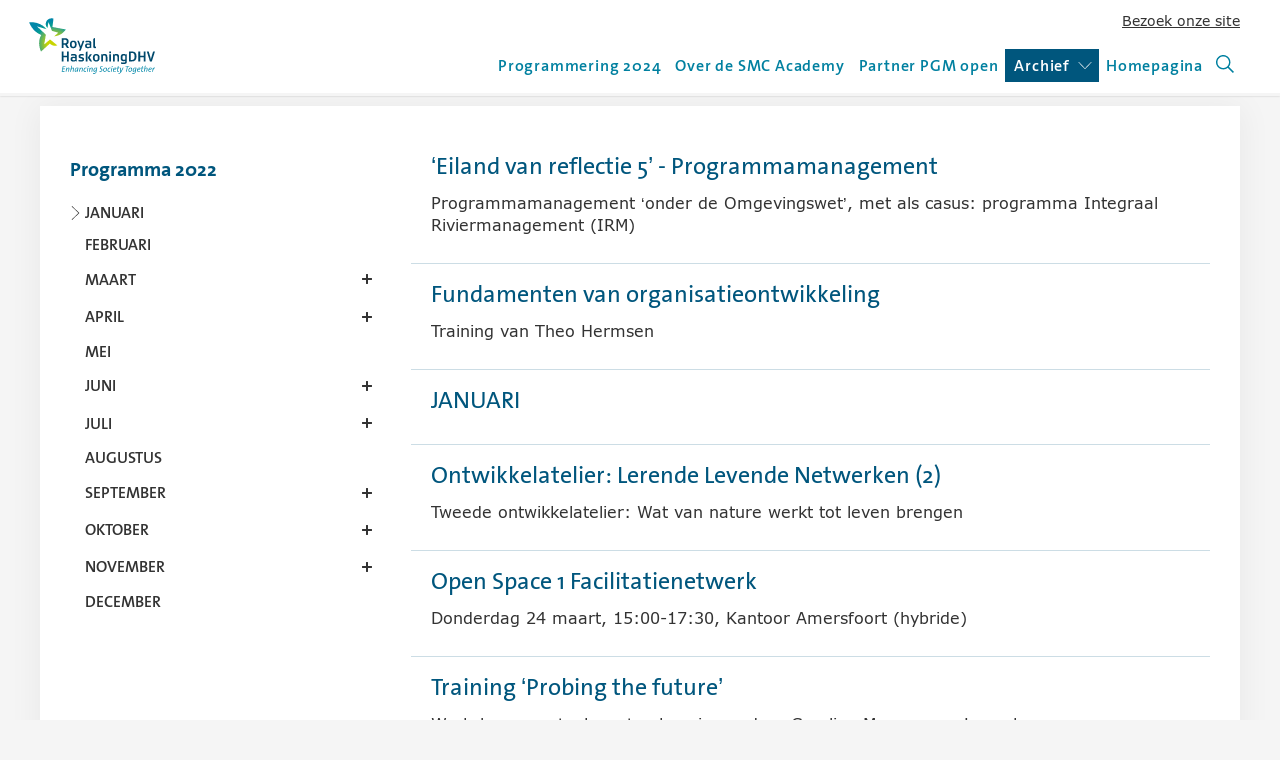

--- FILE ---
content_type: text/html; charset=utf-8
request_url: https://smcacademy.ireport.royalhaskoningdhv.com/programma-2022/
body_size: 7893
content:



<!DOCTYPE html>
<html lang="nl" prefix="og: http://ogp.me/ns#">
    <head itemscope itemtype="http://schema.org/WebSite">
        <meta charset="utf-8" />
        <meta http-equiv="x-ua-compatible" content="ie=edge" />
        <meta name="viewport" content="width=device-width, initial-scale=1.0" />
        <meta name="author" content="F19 - Digital First Reporting">
        <meta property="og:locale" content="nl-NL" />
        <meta property="og:site_name" content="RHDHV Smcacade" />
        <meta property="og:title" content="RHDHV Smcacade" />
        <meta property="og:type" content="website" />
        
        <title itemprop="name">RHDHV Smcacade</title>
        <base href="/" />
        
        <!-- Remove legacy browser error (favicon ico missing). -->
        <link rel="shortcut icon" href="#">

            <link type="image/svg+xml" href="/Assets/dist/svg/favicon.svg" rel="icon">
                    <!-- For Android / Fallback no svg support -->
            <link type="image/png" sizes="any" href="/Assets/dist/img/favicon.png" rel="icon">
            <!-- For iPad -->
            <link type="image/png" sizes="167x167" href="/Assets/dist/img/favicon.png" rel="apple-touch-icon">
            <!-- For iPhone -->
            <link type="image/png" sizes="180x180" href="/Assets/dist/img/favicon.png" rel="apple-touch-icon">



        

                <meta property="og:image" content="https://smcacademy.ireport.royalhaskoningdhv.com/Assets/dist/svg/royal-haskoningdhv_logo.svg" />
        <meta property="og:image:secure_url" content="https://smcacademy.ireport.royalhaskoningdhv.com/Assets/dist/svg/royal-haskoningdhv_logo.svg" />


            <link href="/bundles/style-lib.css?v=PPJOw3OLxXSSGXnV41QD9e-rMr0Gsm-CzQgWaM7_ElE1" rel="stylesheet"/>


        
        <link href="/bundles/style-frontend.css?v=EVsIF_qarxP_Iu1UW4QQXm2ctRXtzoIC2fcIUknhfPA1" rel="stylesheet"/>


        
        <link href="/Assets/dist/css/print.min.css" type="text/css" media="print" rel="stylesheet" />
        
    </head>
    <body class="ve-viewfromroutesection_1011 template-rhdhv-2 ">
        <div class="a11y-skipto">
    <a class="a11y-skipto_url a11y-skipto_url--page-content" href="https://smcacademy.ireport.royalhaskoningdhv.com/programma-2022/#page-content">Ga direct naar hoofdcontent.</a>

                    <a class="a11y-skipto_url a11y-skipto_url--page-aside" href="https://smcacademy.ireport.royalhaskoningdhv.com/programma-2022/#page-aside">Ga direct naar artikel navigatie.</a>

</div>

        

        <div class="page-wrapper js-pageWrapper">
            
<nav id="main-nav" class="nav js-siteNav" aria-label="Website navigatie">
    <div class="container container--nav">
        <div class="nav-logos">
                <div class="nav_logo nav_logo--default">
                    <a class="nav_logo-url" href="/" title="Terug naar homepage" rel="home">
                        <span class="visually-hidden">Royal HaskoningDHV, enhancing society together</span>
                        <img class="nav_logo-corp" src="/Assets/dist/svg/royal-haskoningdhv_logo.svg" alt="" />
                    </a>
                </div>

        </div>
        
        <button type="button" id="btn_sitenav" class="btn btn-menu btn-devices js-btnMenu" aria-label="Hoofdmenu openen of sluiten." aria-expanded="false" aria-controls="page-nav" data-body-class="menu--open" data-focus-open="page-nav" data-focus-closed="btn_sitenav" data-focus-within="js-siteNav-wrapper">
            <span>menu &nbsp;</span>
            <span class="css-icon css-icon-menu"  aria-hidden="true">
                <span></span><span></span><span></span>
            </span>
        </button>

        <div id="page-nav" class="nav_mobile_wrapper js-siteNav-wrapper">

<div class="nav_meta">
<a href="https://www.royalhaskoningdhv.com/smc" class="f-url f-url--external external">Bezoek onze site</a>    </div>


<div class="nav_menu has-submenus">
        <p class="visually-hidden">Gebruik de &#39;enter&#39; toets voor het in- en uitklappen van sublijsten.</p>
<ul class="nav-list">
            <li class="nav-list_item ">
                <a class="nav-list_url" href="/programmering-2024/agenda/" aria-current="false">
                    Programmering 2024

                </a>
            </li>
            <li class="nav-list_item ">
                <a class="nav-list_url" href="/over-de-smc-academy/doelen-en-activiteiten/" aria-current="false">
                    Over de SMC Academy

                </a>
            </li>
            <li class="nav-list_item ">
                <a class="nav-list_url" href="/partner-pgm-open" aria-current="false">
                    Partner PGM open

                </a>
            </li>
            <li class="nav-list_item has-children is-selected">
                <span class="nav-list_group-title js-nav-group-label" aria-expanded="false" aria-controls="submenu_2" tabindex="0">
                    Archief
                    <svg class="nav-list_group-title_icon svg-icon svg-icon-arrow-thin-d" aria-hidden="true"><use href="/Assets/dist/svg/svg-map.svg#tp-icon-arrow-thin-d"></use></svg>
                </span>
                <div class="nav-list_group">
                    <div id="submenu_2" class="nav-list_group-wrapper">
                        <ul class="nav-list nav-list--group">
                                <li class="nav-list_item nav-list_item--group is-selected">
                                    <a class="nav-list_url nav-list_url--group" href="/programma-2022/januari/" aria-current="page">
                                        <svg class="svg-icon svg-icon-arrow-thin-r" aria-hidden="true"><use href="/Assets/dist/svg/svg-map.svg#tp-icon-arrow-thin-r"></use></svg>
                                        <span>Programma 2022</span>

                                            <span class="visually-hidden"> (huidige pagina)</span>
                                    </a>
                                </li>
                                <li class="nav-list_item nav-list_item--group ">
                                    <a class="nav-list_url nav-list_url--group" href="/programma-2021/maart/nationaal-programma-regionale-energie-strategie-in-het-oog-van-de-transitie-/" aria-current="false">
                                        <svg class="svg-icon svg-icon-arrow-thin-r" aria-hidden="true"><use href="/Assets/dist/svg/svg-map.svg#tp-icon-arrow-thin-r"></use></svg>
                                        <span>Programma 2021</span>

                                    </a>
                                </li>
                        </ul>
                    </div>
                </div>
            </li>
            <li class="nav-list_item ">
                <a class="nav-list_url" href="/homepagina" aria-current="false">
                    Homepagina

                </a>
            </li>


    <li class="nav-list_item ">
        <a class="nav-list_url nav-list_url--icon" href="/search/" title="Ga naar zoekpagina" aria-current="false">
            <svg class="svg-icon svg-icon-search" aria-hidden="true"><use href="/assets/dist/svg/svg-map.svg#tp-icon-search"></use></svg>
            <span class="visually-hidden">
                Zoeken
                (nieuwe pagina, bij het laden veranderd de focus naar het zoekveld)
            </span>
        </a>
    </li>
</ul>
</div>

        </div>

        
        



<!--
    Hidden for screenreaders, because with screenreaders you already can list
    headings on command. In NVDA this is 'h' for example.
-->
<nav class="anchor-nav anchor-nav--main js-anchorMain" aria-hidden="true">
    <!-- Added extra context in case aria-hidden is ignored -->
    <span class="visually-hidden">Navigeer tussen koppen</span>
    <ul class="anchor-nav_list"></ul>
</nav>
    </div>

        <div class="js-scroll-progress-bar-container f-scroll-progress-container">
        <div class="js-scroll-progress-bar f-scroll-progress"></div>
    </div>

</nav>

            



<main id="main-content" class="main-content main--article ">

    





    <div class="container container--article">
        

    <button id="btn_articles-open" class="btn btn-article btn-devices js-btnMenu" aria-expanded="false" aria-controls="page-aside" type="button" data-body-class="artnav--open" data-focus-open="page-aside" data-focus-closed="btn_articles-open" data-focus-within="js-page-aside" data-close-btn="js-btnMenuClose" title="Content navigatie">
        <span class="css-icon css-icon-article" aria-hidden="true">
            <span></span><span></span><span></span>
        </span>
        <span class="visually-hidden">Contentmenu openen.</span>
    </button>

<aside id="page-aside" class="page-aside page-aside--nav js-page-aside" tabindex="0" aria-label="Content navigation">
    

    <div id="nav-article" class="nav-article">
        <button type="button" id="btn_articles-close" class="btn btn-close btn-devices js-btnMenuClose">
            <span class="css-icon css-icon-close" aria-hidden="true"></span>
            <span class="visually-hidden">Contentmenu sluiten.</span>
        </button>






<nav id="hrmenu" class="nav-content nav-content_hierarchical jqHierarchicalMenu jqMenu " data-menu="WordMenu_6" aria-label="Artikelen menu" aria-describedby="hrlist_descr" role="tabpanel">
    <p id="hrlist_descr" class="visually-hidden">Gebruik de pijltoets links voor het inklappen en de pijltoets rechts voor het uitklappen van de sublijsten. Schermlezers kunnen dit gedrag be&#239;nvloeden in de browser, gebruik dan de &#39;spatie&#39; toets als alternatief.  Na het selecteren van een artikel uit de lijst wordt de pagina ververst.</p>
        <h2 class="nav-content_title h4">Programma 2022</h2>

            <ul id="menu_root" class="hr-list hr-list--0 js-hrlist" role="tree" aria-orientation="vertical">
                <li class="hr-list_item" role="treeitem" data-article="true" data-children="false" data-expanded="false">
                    <div class="hr-list_item-wrapper">
                            <a class="hr-list_chapter hr-list_chapter--0  js-hrlist-item" 
                                    href="/programma-2022/januari" 
                                    aria-current="false">
                                <svg class="svg-icon svg-icon-arrow-r" aria-hidden="true"><use href="/Assets/dist/svg/svg-map.svg#tp-icon-arrow-thin-r"></use></svg>
                                <span class="hr-list_chapter-label">
                                    JANUARI 
                                </span>
                            </a>

                    </div>
                    
                    
                </li>
                <li class="hr-list_item" role="treeitem" data-article="false" data-children="false" data-expanded="false">
                    <div class="hr-list_item-wrapper">
                            <span class="hr-list_chapter hr-list_chapter--0 " data-article="false">
                                FEBRUARI 
                            </span>

                    </div>
                    
                    
                </li>
                <li class="hr-list_item" role="treeitem" data-article="false" data-children="true" data-expanded="false">
                    <div class="hr-list_item-wrapper">
                            <span class="hr-list_chapter hr-list_chapter--0 " data-article="false">
                                MAART 
                            </span>

                            <button type="button" class="btn hr-list_btn js-hrlist-btn" aria-expanded="false" aria-controls="menu_1093_children">
                                <svg class="svg-icon svg-icon-plus" aria-hidden="true"><use href="/Assets/dist/svg/svg-map.svg#plus"></use></svg>
                                <svg class="svg-icon svg-icon-minus" aria-hidden="true"><use href="/Assets/dist/svg/svg-map.svg#minus"></use></svg>
                                <span class="visually-hidden">Toon meer artikelen van  MAART.</span>
                            </button>
                    </div>
                    
                            <ul id="menu_1093_children" class="hr-list hr-list--1 js-hrlist" role="group" >
                <li class="hr-list_item" role="treeitem" data-article="true" data-children="false" data-expanded="false">
                    <div class="hr-list_item-wrapper">
                            <a class="hr-list_chapter hr-list_chapter--1  js-hrlist-item" 
                                    href="/programma-2022/maart/open-space-1-facilitatienetwerk" 
                                    aria-current="false">
                                <svg class="svg-icon svg-icon-arrow-r" aria-hidden="true"><use href="/Assets/dist/svg/svg-map.svg#tp-icon-arrow-thin-r"></use></svg>
                                <span class="hr-list_chapter-label">
                                    Open Space 1 Facilitatienetwerk 
                                </span>
                            </a>

                    </div>
                    
                    
                </li>
                <li class="hr-list_item" role="treeitem" data-article="true" data-children="false" data-expanded="false">
                    <div class="hr-list_item-wrapper">
                            <a class="hr-list_chapter hr-list_chapter--1  js-hrlist-item" 
                                    href="/programma-2022/maart/ontwikkelatelier-lerende-levende-netwerken-2" 
                                    aria-current="false">
                                <svg class="svg-icon svg-icon-arrow-r" aria-hidden="true"><use href="/Assets/dist/svg/svg-map.svg#tp-icon-arrow-thin-r"></use></svg>
                                <span class="hr-list_chapter-label">
                                    Ontwikkelatelier: Lerende Levende Netwerken (2) 
                                </span>
                            </a>

                    </div>
                    
                    
                </li>
        </ul>

                </li>
                <li class="hr-list_item" role="treeitem" data-article="false" data-children="true" data-expanded="false">
                    <div class="hr-list_item-wrapper">
                            <span class="hr-list_chapter hr-list_chapter--0 " data-article="false">
                                APRIL 
                            </span>

                            <button type="button" class="btn hr-list_btn js-hrlist-btn" aria-expanded="false" aria-controls="menu_1096_children">
                                <svg class="svg-icon svg-icon-plus" aria-hidden="true"><use href="/Assets/dist/svg/svg-map.svg#plus"></use></svg>
                                <svg class="svg-icon svg-icon-minus" aria-hidden="true"><use href="/Assets/dist/svg/svg-map.svg#minus"></use></svg>
                                <span class="visually-hidden">Toon meer artikelen van  APRIL.</span>
                            </button>
                    </div>
                    
                            <ul id="menu_1096_children" class="hr-list hr-list--1 js-hrlist" role="group" >
                <li class="hr-list_item" role="treeitem" data-article="true" data-children="false" data-expanded="false">
                    <div class="hr-list_item-wrapper">
                            <a class="hr-list_chapter hr-list_chapter--1  js-hrlist-item" 
                                    href="/programma-2022/april/training-probing-the-future" 
                                    aria-current="false">
                                <svg class="svg-icon svg-icon-arrow-r" aria-hidden="true"><use href="/Assets/dist/svg/svg-map.svg#tp-icon-arrow-thin-r"></use></svg>
                                <span class="hr-list_chapter-label">
                                    Training ‘Probing the future’ 
                                </span>
                            </a>

                    </div>
                    
                    
                </li>
        </ul>

                </li>
                <li class="hr-list_item" role="treeitem" data-article="false" data-children="false" data-expanded="false">
                    <div class="hr-list_item-wrapper">
                            <span class="hr-list_chapter hr-list_chapter--0 " data-article="false">
                                MEI 
                            </span>

                    </div>
                    
                    
                </li>
                <li class="hr-list_item" role="treeitem" data-article="false" data-children="true" data-expanded="false">
                    <div class="hr-list_item-wrapper">
                            <span class="hr-list_chapter hr-list_chapter--0 " data-article="false">
                                JUNI 
                            </span>

                            <button type="button" class="btn hr-list_btn js-hrlist-btn" aria-expanded="false" aria-controls="menu_1102_children">
                                <svg class="svg-icon svg-icon-plus" aria-hidden="true"><use href="/Assets/dist/svg/svg-map.svg#plus"></use></svg>
                                <svg class="svg-icon svg-icon-minus" aria-hidden="true"><use href="/Assets/dist/svg/svg-map.svg#minus"></use></svg>
                                <span class="visually-hidden">Toon meer artikelen van  JUNI.</span>
                            </button>
                    </div>
                    
                            <ul id="menu_1102_children" class="hr-list hr-list--1 js-hrlist" role="group" >
                <li class="hr-list_item" role="treeitem" data-article="true" data-children="false" data-expanded="false">
                    <div class="hr-list_item-wrapper">
                            <a class="hr-list_chapter hr-list_chapter--1  js-hrlist-item" 
                                    href="/programma-2022/juni/programma-in-zicht" 
                                    aria-current="false">
                                <svg class="svg-icon svg-icon-arrow-r" aria-hidden="true"><use href="/Assets/dist/svg/svg-map.svg#tp-icon-arrow-thin-r"></use></svg>
                                <span class="hr-list_chapter-label">
                                    Programma in zicht! 
                                </span>
                            </a>

                    </div>
                    
                    
                </li>
                <li class="hr-list_item" role="treeitem" data-article="true" data-children="false" data-expanded="false">
                    <div class="hr-list_item-wrapper">
                            <a class="hr-list_chapter hr-list_chapter--1  js-hrlist-item" 
                                    href="/programma-2022/juni/eiland-van-reflectie-5--programmamanagement" 
                                    aria-current="false">
                                <svg class="svg-icon svg-icon-arrow-r" aria-hidden="true"><use href="/Assets/dist/svg/svg-map.svg#tp-icon-arrow-thin-r"></use></svg>
                                <span class="hr-list_chapter-label">
                                    ‘Eiland van reflectie 5’ - Programmamanagement 
                                </span>
                            </a>

                    </div>
                    
                    
                </li>
                <li class="hr-list_item" role="treeitem" data-article="true" data-children="false" data-expanded="false">
                    <div class="hr-list_item-wrapper">
                            <a class="hr-list_chapter hr-list_chapter--1  js-hrlist-item" 
                                    href="/programma-2022/juni/toepassen-lerend-evalueren" 
                                    aria-current="false">
                                <svg class="svg-icon svg-icon-arrow-r" aria-hidden="true"><use href="/Assets/dist/svg/svg-map.svg#tp-icon-arrow-thin-r"></use></svg>
                                <span class="hr-list_chapter-label">
                                    Toepassen lerend evalueren 
                                </span>
                            </a>

                    </div>
                    
                    
                </li>
                <li class="hr-list_item" role="treeitem" data-article="true" data-children="false" data-expanded="false">
                    <div class="hr-list_item-wrapper">
                            <a class="hr-list_chapter hr-list_chapter--1  js-hrlist-item" 
                                    href="/programma-2022/juni/fundamenten-van-organisatieontwikkeling" 
                                    aria-current="false">
                                <svg class="svg-icon svg-icon-arrow-r" aria-hidden="true"><use href="/Assets/dist/svg/svg-map.svg#tp-icon-arrow-thin-r"></use></svg>
                                <span class="hr-list_chapter-label">
                                    Fundamenten van organisatieontwikkeling 
                                </span>
                            </a>

                    </div>
                    
                    
                </li>
                <li class="hr-list_item" role="treeitem" data-article="true" data-children="false" data-expanded="false">
                    <div class="hr-list_item-wrapper">
                            <a class="hr-list_chapter hr-list_chapter--1  js-hrlist-item" 
                                    href="/programma-2022/juni/open-space-2-facilitatienetwerk" 
                                    aria-current="false">
                                <svg class="svg-icon svg-icon-arrow-r" aria-hidden="true"><use href="/Assets/dist/svg/svg-map.svg#tp-icon-arrow-thin-r"></use></svg>
                                <span class="hr-list_chapter-label">
                                    Open Space 2 Facilitatienetwerk 
                                </span>
                            </a>

                    </div>
                    
                    
                </li>
        </ul>

                </li>
                <li class="hr-list_item" role="treeitem" data-article="false" data-children="true" data-expanded="false">
                    <div class="hr-list_item-wrapper">
                            <span class="hr-list_chapter hr-list_chapter--0 " data-article="false">
                                JULI 
                            </span>

                            <button type="button" class="btn hr-list_btn js-hrlist-btn" aria-expanded="false" aria-controls="menu_1105_children">
                                <svg class="svg-icon svg-icon-plus" aria-hidden="true"><use href="/Assets/dist/svg/svg-map.svg#plus"></use></svg>
                                <svg class="svg-icon svg-icon-minus" aria-hidden="true"><use href="/Assets/dist/svg/svg-map.svg#minus"></use></svg>
                                <span class="visually-hidden">Toon meer artikelen van  JULI.</span>
                            </button>
                    </div>
                    
                            <ul id="menu_1105_children" class="hr-list hr-list--1 js-hrlist" role="group" >
                <li class="hr-list_item" role="treeitem" data-article="true" data-children="false" data-expanded="false">
                    <div class="hr-list_item-wrapper">
                            <a class="hr-list_chapter hr-list_chapter--1  js-hrlist-item" 
                                    href="/programma-2022/juli/ontwikkelatelier-lerende-levende-netwerken-3" 
                                    aria-current="false">
                                <svg class="svg-icon svg-icon-arrow-r" aria-hidden="true"><use href="/Assets/dist/svg/svg-map.svg#tp-icon-arrow-thin-r"></use></svg>
                                <span class="hr-list_chapter-label">
                                    Ontwikkelatelier: Lerende Levende Netwerken (3) 
                                </span>
                            </a>

                    </div>
                    
                    
                </li>
                <li class="hr-list_item" role="treeitem" data-article="true" data-children="false" data-expanded="false">
                    <div class="hr-list_item-wrapper">
                            <a class="hr-list_chapter hr-list_chapter--1  js-hrlist-item" 
                                    href="/programma-2022/juli/uitvoeringskracht-sentiment-of-noodzaak" 
                                    aria-current="false">
                                <svg class="svg-icon svg-icon-arrow-r" aria-hidden="true"><use href="/Assets/dist/svg/svg-map.svg#tp-icon-arrow-thin-r"></use></svg>
                                <span class="hr-list_chapter-label">
                                    &#160;Uitvoeringskracht: sentiment of noodzaak?&#160;&#160; 
                                </span>
                            </a>

                    </div>
                    
                    
                </li>
        </ul>

                </li>
                <li class="hr-list_item" role="treeitem" data-article="false" data-children="false" data-expanded="false">
                    <div class="hr-list_item-wrapper">
                            <span class="hr-list_chapter hr-list_chapter--0 " data-article="false">
                                AUGUSTUS 
                            </span>

                    </div>
                    
                    
                </li>
                <li class="hr-list_item" role="treeitem" data-article="false" data-children="true" data-expanded="false">
                    <div class="hr-list_item-wrapper">
                            <span class="hr-list_chapter hr-list_chapter--0 " data-article="false">
                                SEPTEMBER 
                            </span>

                            <button type="button" class="btn hr-list_btn js-hrlist-btn" aria-expanded="false" aria-controls="menu_1108_children">
                                <svg class="svg-icon svg-icon-plus" aria-hidden="true"><use href="/Assets/dist/svg/svg-map.svg#plus"></use></svg>
                                <svg class="svg-icon svg-icon-minus" aria-hidden="true"><use href="/Assets/dist/svg/svg-map.svg#minus"></use></svg>
                                <span class="visually-hidden">Toon meer artikelen van  SEPTEMBER.</span>
                            </button>
                    </div>
                    
                            <ul id="menu_1108_children" class="hr-list hr-list--1 js-hrlist" role="group" >
                <li class="hr-list_item" role="treeitem" data-article="true" data-children="false" data-expanded="false">
                    <div class="hr-list_item-wrapper">
                            <a class="hr-list_chapter hr-list_chapter--1  js-hrlist-item" 
                                    href="/programma-2022/september/conflicten-zijn-de-innovatiemomenten" 
                                    aria-current="false">
                                <svg class="svg-icon svg-icon-arrow-r" aria-hidden="true"><use href="/Assets/dist/svg/svg-map.svg#tp-icon-arrow-thin-r"></use></svg>
                                <span class="hr-list_chapter-label">
                                    Conflicten zijn d&#233; innovatiemomenten 
                                </span>
                            </a>

                    </div>
                    
                    
                </li>
        </ul>

                </li>
                <li class="hr-list_item" role="treeitem" data-article="false" data-children="true" data-expanded="false">
                    <div class="hr-list_item-wrapper">
                            <span class="hr-list_chapter hr-list_chapter--0 " data-article="false">
                                OKTOBER 
                            </span>

                            <button type="button" class="btn hr-list_btn js-hrlist-btn" aria-expanded="false" aria-controls="menu_1110_children">
                                <svg class="svg-icon svg-icon-plus" aria-hidden="true"><use href="/Assets/dist/svg/svg-map.svg#plus"></use></svg>
                                <svg class="svg-icon svg-icon-minus" aria-hidden="true"><use href="/Assets/dist/svg/svg-map.svg#minus"></use></svg>
                                <span class="visually-hidden">Toon meer artikelen van  OKTOBER.</span>
                            </button>
                    </div>
                    
                            <ul id="menu_1110_children" class="hr-list hr-list--1 js-hrlist" role="group" >
                <li class="hr-list_item" role="treeitem" data-article="true" data-children="false" data-expanded="false">
                    <div class="hr-list_item-wrapper">
                            <a class="hr-list_chapter hr-list_chapter--1  js-hrlist-item" 
                                    href="/programma-2022/oktober/ontwikkelatelier-lerende-levende-netwerken-4" 
                                    aria-current="false">
                                <svg class="svg-icon svg-icon-arrow-r" aria-hidden="true"><use href="/Assets/dist/svg/svg-map.svg#tp-icon-arrow-thin-r"></use></svg>
                                <span class="hr-list_chapter-label">
                                    Ontwikkelatelier: Lerende Levende Netwerken (4) 
                                </span>
                            </a>

                    </div>
                    
                    
                </li>
                <li class="hr-list_item" role="treeitem" data-article="true" data-children="false" data-expanded="false">
                    <div class="hr-list_item-wrapper">
                            <a class="hr-list_chapter hr-list_chapter--1  js-hrlist-item" 
                                    href="/programma-2022/oktober/dialoogtechnieken" 
                                    aria-current="false">
                                <svg class="svg-icon svg-icon-arrow-r" aria-hidden="true"><use href="/Assets/dist/svg/svg-map.svg#tp-icon-arrow-thin-r"></use></svg>
                                <span class="hr-list_chapter-label">
                                    Dialoogtechnieken 
                                </span>
                            </a>

                    </div>
                    
                    
                </li>
        </ul>

                </li>
                <li class="hr-list_item" role="treeitem" data-article="false" data-children="true" data-expanded="false">
                    <div class="hr-list_item-wrapper">
                            <span class="hr-list_chapter hr-list_chapter--0 " data-article="false">
                                NOVEMBER 
                            </span>

                            <button type="button" class="btn hr-list_btn js-hrlist-btn" aria-expanded="false" aria-controls="menu_1113_children">
                                <svg class="svg-icon svg-icon-plus" aria-hidden="true"><use href="/Assets/dist/svg/svg-map.svg#plus"></use></svg>
                                <svg class="svg-icon svg-icon-minus" aria-hidden="true"><use href="/Assets/dist/svg/svg-map.svg#minus"></use></svg>
                                <span class="visually-hidden">Toon meer artikelen van  NOVEMBER.</span>
                            </button>
                    </div>
                    
                            <ul id="menu_1113_children" class="hr-list hr-list--1 js-hrlist" role="group" >
                <li class="hr-list_item" role="treeitem" data-article="true" data-children="false" data-expanded="false">
                    <div class="hr-list_item-wrapper">
                            <a class="hr-list_chapter hr-list_chapter--1  js-hrlist-item" 
                                    href="/programma-2022/november/open-space-3-facilitatie-netwerk" 
                                    aria-current="false">
                                <svg class="svg-icon svg-icon-arrow-r" aria-hidden="true"><use href="/Assets/dist/svg/svg-map.svg#tp-icon-arrow-thin-r"></use></svg>
                                <span class="hr-list_chapter-label">
                                    Open Space 3 Facilitatie Netwerk 
                                </span>
                            </a>

                    </div>
                    
                    
                </li>
        </ul>

                </li>
                <li class="hr-list_item" role="treeitem" data-article="false" data-children="false" data-expanded="false">
                    <div class="hr-list_item-wrapper">
                            <span class="hr-list_chapter hr-list_chapter--0 " data-article="false">
                                DECEMBER 
                            </span>

                    </div>
                    
                    
                </li>
        </ul>

    
    
</nav>
    </div>
</aside>





        <div id="article-content" class="article-wrapper">
                <main id="page-content" class="article-results">
                    


<!-- Results_Start -->
    <a class="article-result track-article-click" title="‘Eiland van reflectie 5’ - Programmamanagement" href="/programma-2022/juni/eiland-van-reflectie-5--programmamanagement">

        <div class="article-result_content">
            <h2 class="article-result_title">‘Eiland van reflectie 5’ - Programmamanagement</h2>
            <p class="article-result_descr">Programmamanagement ‘onder de Omgevingswet’, met als casus: programma Integraal Riviermanagement (IRM)&#160; </p>
            
        </div>


    </a>
    <a class="article-result track-article-click" title="Fundamenten van organisatieontwikkeling" href="/programma-2022/juni/fundamenten-van-organisatieontwikkeling">

        <div class="article-result_content">
            <h2 class="article-result_title">Fundamenten van organisatieontwikkeling</h2>
            <p class="article-result_descr">Training van Theo Hermsen </p>
            
        </div>


    </a>
    <a class="article-result track-article-click" title="JANUARI" href="/programma-2022/januari/a1063-januari">

        <div class="article-result_content">
            <h2 class="article-result_title">JANUARI</h2>
            <p class="article-result_descr"></p>
            
        </div>


    </a>
    <a class="article-result track-article-click" title="Ontwikkelatelier: Lerende Levende Netwerken (2)" href="/programma-2022/maart/ontwikkelatelier-lerende-levende-netwerken-2">

        <div class="article-result_content">
            <h2 class="article-result_title">Ontwikkelatelier: Lerende Levende Netwerken (2)</h2>
            <p class="article-result_descr">Tweede ontwikkelatelier: Wat van nature werkt tot leven brengen </p>
            
        </div>


    </a>
    <a class="article-result track-article-click" title="Open Space 1 Facilitatienetwerk" href="/programma-2022/maart/open-space-1-facilitatienetwerk">

        <div class="article-result_content">
            <h2 class="article-result_title">Open Space 1 Facilitatienetwerk</h2>
            <p class="article-result_descr">Donderdag 24 maart, 15:00-17:30, Kantoor Amersfoort (hybride) </p>
            
        </div>


    </a>
    <a class="article-result track-article-click" title="Training ‘Probing the future’" href="/programma-2022/april/training-probing-the-future">

        <div class="article-result_content">
            <h2 class="article-result_title">Training ‘Probing the future’</h2>
            <p class="article-result_descr">Workshop over toekomstverkenningen door Caroline Maessen en Lenneke Kok&#160;(VOLGEBOEKT!</p>
            
        </div>


    </a>
    <a class="article-result track-article-click" title="Toepassen lerend evalueren" href="/programma-2022/juni/toepassen-lerend-evalueren">

        <div class="article-result_content">
            <h2 class="article-result_title">Toepassen lerend evalueren</h2>
            <p class="article-result_descr">Training en werksessie door Job van den Berg, Katheleen Poels en Bert Groffen </p>
            
        </div>


    </a>
    <a class="article-result track-article-click" title="&#160;Uitvoeringskracht: sentiment of noodzaak?&#160;&#160;" href="/programma-2022/juli/uitvoeringskracht-sentiment-of-noodzaak">

        <div class="article-result_content">
            <h2 class="article-result_title">&#160;Uitvoeringskracht: sentiment of noodzaak?&#160;&#160;</h2>
            <p class="article-result_descr">Masterclass van Co Verdaas, Dijkgraaf en Hoogleraar Gebiedsontwikkeling </p>
            
        </div>


    </a>
    <a class="article-result track-article-click" title="Programma in zicht!" href="/programma-2022/juni/programma-in-zicht">

        <div class="article-result_content">
            <h2 class="article-result_title">Programma in zicht!</h2>
            <p class="article-result_descr">(VOLGEBOEKT!</p>
            
        </div>


    </a>
    <a class="article-result track-article-click" title="Open Space 2 Facilitatienetwerk" href="/programma-2022/juni/open-space-2-facilitatienetwerk">

        <div class="article-result_content">
            <h2 class="article-result_title">Open Space 2 Facilitatienetwerk</h2>
            <p class="article-result_descr">donderdag 30 juni, 15.00-17.</p>
            
        </div>


    </a>
<!-- Results_End -->

                        <div class="article-results_more jqPagination">
                            <a class="btn article-results_more-url" href="/programma-2022/?intPage=2">Toon meer resultaten</a>
                        </div>
                </main>
        </div>
    </div>
</main>




<footer class="footer ">
    <div class="container container--footer ">
                <div class="footer-part">
                                <div id="f_da3bb5d5-f25b-40a2-a763-f7e17f813386" class="f-area  f-area-after f-area-plain-after"  data-id="0" data-content-type="area">
            <h2 id="f_735d54cf-795f-47a7-92b5-995f81caa3df" class="f-area-after f-area-list-unordered-after" data-id="0_0" data-content-type="heading">
                Links
            </h2>


            <ul id="f_10243cb3-71ce-4ef1-913e-8e326d482f5b" class="f-list f-list--ul f-heading-before " data-id="0_1" data-content-type="list">
                    <li class="f-list_item ">
                        

<p id="f_6cd5e44a-0f69-401d-ad30-83cb0b47a847" class="f-paragraph f-paragraph-after" data-id="0_1_0" data-content-type="paragraph">
<a href="/_disclaimer"  data-content-type="url-article" >Disclaimer</a></p>
                    </li>
                    <li class="f-list_item ">
                        

<p id="f_b2881df3-0e78-4baf-a327-165cdb0d7819" class="f-paragraph f-paragraph-before f-paragraph-after" data-id="0_1_1" data-content-type="paragraph">
<a href="https://www.royalhaskoningdhv.com/en-gb/privacy-statement?utm_source=ireport&amp;utm_medium=referral"  data-content-type="url" target="_blank">Privacy Statement</a></p>
                    </li>
                    <li class="f-list_item ">
                        

<p id="f_5292bbcf-de6c-4fc2-a87f-0067ed242fe6" class="f-paragraph f-paragraph-before f-paragraph-after" data-id="0_1_2" data-content-type="paragraph">
<a href="https://www.royalhaskoningdhv.com/nl-nl/nederland/contact?utm_source=ireport&amp;utm_medium=referral"  data-content-type="url" target="_blank">Contact</a></p>
                    </li>
                    <li class="f-list_item ">
                        

<p id="f_f0ae8232-671e-4667-9682-5f38a442e0c8" class="f-paragraph f-paragraph-before" data-id="0_1_3" data-content-type="paragraph">
<a href="/_colofon"  data-content-type="url-article" >Colofon</a></p>
                    </li>
            </ul>
            </div>

                </div>
                <div class="footer-part">
                                <div id="f_dba1b7b0-51e8-456e-af46-8ed951810a49" class="f-area  f-area-before f-area-plain-before f-area-after f-area-plain-after"  data-id="1" data-content-type="area">
            <h2 id="f_df8897aa-b149-46d4-843b-fed3cfa0f6c4" class="f-area-after f-area-list-unordered-after" data-id="1_0" data-content-type="heading">
                <strong>Hoofdkantoor</strong>
            </h2>


            <ul id="f_6cfddbf6-9231-415b-9eff-53846147c2b0" class="f-list f-list--ul f-heading-before " data-id="1_1" data-content-type="list">
                    <li class="f-list_item ">
                        

<p id="f_0f88ac7d-ecb5-4d8a-848b-9d5fb5646e6a" class="f-paragraph f-paragraph-after" data-id="1_1_0" data-content-type="paragraph">
Royal HaskoningDHV<br />Postbus 1132<br />3800 BC Amersfoort<br />Nederland</p>
                    </li>
                    <li class="f-list_item ">
                        

<p id="f_7214e0c4-3516-400f-8838-087c2be296f2" class="f-paragraph f-paragraph-before" data-id="1_1_1" data-content-type="paragraph">
<a href="tel:+31883482000"  data-content-type="url" >+31 88 348 20 00</a></p>
                    </li>
            </ul>
            </div>

                </div>
                <div class="footer-part">
                                <div id="f_d074d5ed-08bd-4937-a189-71ab1b74c6d3" class="f-area  f-area-before f-area-plain-before f-area-after f-area-plain-after"  data-id="2" data-content-type="area">
            </div>

                </div>
                <div class="footer-part">
                                <div id="f_c4bb55cc-b3bf-4fff-94d8-94357ad22023" class="f-area  f-area-before f-area-plain-before"  data-id="3" data-content-type="area">
        <img class="f-image " data-content-type="image"
             alt=""
             
             
             sizes="(min-width: 1366px) 1310px, (min-width: 1024px) 960px, (min-width: 1px) 90vw, 100vw"
             srcset="https://smcacademy.ireport.royalhaskoningdhv.com/FbContent.ashx/pub_1000/Images/v2102161619/imgres_r4w1600h1600l55/RHDHV_WS.png 2200w, 
https://smcacademy.ireport.royalhaskoningdhv.com/FbContent.ashx/pub_1000/Images/v2102161619/imgres_r4w1600h1600l60/RHDHV_WS.png 1920w, 
https://smcacademy.ireport.royalhaskoningdhv.com/FbContent.ashx/pub_1000/Images/v2102161619/imgres_r4w1600h1600l65/RHDHV_WS.png 1680w, 
https://smcacademy.ireport.royalhaskoningdhv.com/FbContent.ashx/pub_1000/Images/v2102161619/imgres_r4w1440h1600l65/RHDHV_WS.png 1440w, 
https://smcacademy.ireport.royalhaskoningdhv.com/FbContent.ashx/pub_1000/Images/v2102161619/imgres_r4w1280h1600l70/RHDHV_WS.png 1280w, 
https://smcacademy.ireport.royalhaskoningdhv.com/FbContent.ashx/pub_1000/Images/v2102161619/imgres_r4w1024h1600l70/RHDHV_WS.png 1024w, 
https://smcacademy.ireport.royalhaskoningdhv.com/FbContent.ashx/pub_1000/Images/v2102161619/imgres_r4w960h1600l72/RHDHV_WS.png 960w, 
https://smcacademy.ireport.royalhaskoningdhv.com/FbContent.ashx/pub_1000/Images/v2102161619/imgres_r4w768h1440l72/RHDHV_WS.png 768w, 
https://smcacademy.ireport.royalhaskoningdhv.com/FbContent.ashx/pub_1000/Images/v2102161619/imgres_r4w480h1280l72/RHDHV_WS.png 480w, 
https://smcacademy.ireport.royalhaskoningdhv.com/FbContent.ashx/pub_1000/Images/v2102161619/imgres_r4w320h768l72/RHDHV_WS.png 320w"
             src="https://smcacademy.ireport.royalhaskoningdhv.com/FbContent.ashx/pub_1000/Images/v2102161619/imgres_r4w1600h1366l65/RHDHV_WS.png"
             loading="lazy"
             data-ref-type="image"
             data-ref-publication="website"
             data-type-key="RHDHV_WS.png"
             data-id="3_0"
             style="--object-position: 50% 50%"
             data-large="https://smcacademy.ireport.royalhaskoningdhv.com/FbContent.ashx/pub_1000/Images/v2102161619/imgres_r4w1600h1600l60/RHDHV_WS.png"
             data-filename="RHDHV_WS.png"
             data-title="Afbeelding in volledige grootte" />




            </div>

                </div>
    </div>
</footer>



            
        </div>

        <script src="/bundles/script-frontend.js?v=zr_BMvAfmw5c0mgXYlg2XpZ6Pb1KeMw1Qlg6a_7CvPc1"></script>


        
        <script defer src="/google/analytics"></script>
    </body>
</html>

--- FILE ---
content_type: text/css; charset=utf-8
request_url: https://smcacademy.ireport.royalhaskoningdhv.com/bundles/style-frontend.css?v=EVsIF_qarxP_Iu1UW4QQXm2ctRXtzoIC2fcIUknhfPA1
body_size: 34424
content:
@font-face{font-family:"Verdana Web";font-weight:normal;font-style:normal;font-display:swap;src:url("/Assets/dist/fonts/verdana/Verdana_Regular.woff2") format("woff2"),url("/Assets/dist/fonts/verdana/Verdana_Regular.woff") format("woff"),url("/Assets/dist/fonts/verdana/Verdana_Regular.ttf") format("truetype")}@font-face{font-family:"Verdana Web";font-weight:normal;font-style:italic;font-display:swap;src:url("/Assets/dist/fonts/verdana/Verdana_Regular_Italic.woff2") format("woff2"),url("/Assets/dist/fonts/verdana/Verdana_Regular_Italic.woff") format("woff"),url("/Assets/dist/fonts/verdana/Verdana_Regular_Italic.ttf") format("truetype")}@font-face{font-family:"Verdana Web";font-weight:bold;font-style:normal;font-display:swap;src:url("/Assets/dist/fonts/verdana/Verdana_Bold.woff2") format("woff2"),url("/Assets/dist/fonts/verdana/Verdana_Bold.woff") format("woff"),url("/Assets/dist/fonts/verdana/Verdana_Bold.ttf") format("truetype")}@font-face{font-family:"Verdana Web";font-weight:bold;font-style:italic;font-display:swap;src:url("/Assets/dist/fonts/verdana/Verdana_Bold_Italic.woff2") format("woff2"),url("/Assets/dist/fonts/verdana/Verdana_Bold_Italic.woff") format("woff"),url("/Assets/dist/fonts/verdana/Verdana_Bold_Italic.ttf") format("truetype")}@font-face{font-family:"Arial Narrow";font-weight:normal;font-style:normal;font-display:swap;src:url("/Assets/dist/fonts/arialnarrow/ArialNarrow_Regular.woff2") format("woff2"),url("/Assets/dist/fonts/arialnarrow/ArialNarrow_Regular.woff") format("woff"),url("/Assets/dist/fonts/arialnarrow/ArialNarrow_Regular.ttf") format("truetype")}@font-face{font-family:"Arial Narrow";font-weight:normal;font-style:italic;font-display:swap;src:url("/Assets/dist/fonts/arialnarrow/ArialNarrow_Regular_Italic.woff2") format("woff2"),url("/Assets/dist/fonts/arialnarrow/ArialNarrow_Regular_Italic.woff") format("woff"),url("/Assets/dist/fonts/arialnarrow/ArialNarrow_Regular_Italic.ttf") format("truetype")}@font-face{font-family:"Arial Narrow";font-weight:bold;font-style:normal;font-display:swap;src:url("/Assets/dist/fonts/arialnarrow/ArialNarrow_Bold.woff2") format("woff2"),url("/Assets/dist/fonts/arialnarrow/ArialNarrow_Bold.woff") format("woff"),url("/Assets/dist/fonts/arialnarrow/ArialNarrow_Bold.ttf") format("truetype")}@font-face{font-family:"Arial Narrow";font-weight:bold;font-style:italic;font-display:swap;src:url("/Assets/dist/fonts/arialnarrow/ArialNarrow_Bold_Italic.woff2") format("woff2"),url("/Assets/dist/fonts/arialnarrow/ArialNarrow_Bold_Italic.woff") format("woff"),url("/Assets/dist/fonts/arialnarrow/ArialNarrow_Bold_Italic.ttf") format("truetype")}@font-face{font-family:"TheSansOsF";font-weight:200;font-style:italic;font-display:swap;src:url("/Assets/dist/fonts/thesansosf/TheSansOsF_ExtraLight_Italic.woff2") format("woff2"),url("/Assets/dist/fonts/thesansosf/TheSansOsF_ExtraLight_Italic.woff") format("woff"),url("/Assets/dist/fonts/thesansosf/TheSansOsF_ExtraLight_Italic.ttf") format("truetype")}@font-face{font-family:"TheSansOsF";font-weight:300;font-style:normal;font-display:swap;src:url("/Assets/dist/fonts/thesansosf/TheSansOsF_Light.woff2") format("woff2"),url("/Assets/dist/fonts/thesansosf/TheSansOsF_Light.woff") format("woff"),url("/Assets/dist/fonts/thesansosf/TheSansOsF_Light.ttf") format("truetype")}@font-face{font-family:"TheSansOsF";font-weight:300;font-style:italic;font-display:swap;src:url("/Assets/dist/fonts/thesansosf/TheSansOsF_Light_Italic.woff2") format("woff2"),url("/Assets/dist/fonts/thesansosf/TheSansOsF_Light_Italic.woff") format("woff"),url("/Assets/dist/fonts/thesansosf/TheSansOsF_Light_Italic.ttf") format("truetype")}@font-face{font-family:"TheSansOsF";font-weight:normal;font-style:normal;font-display:swap;src:url("/Assets/dist/fonts/thesansosf/TheSansOsF_Plain.woff2") format("woff2"),url("/Assets/dist/fonts/thesansosf/TheSansOsF_Plain.woff") format("woff"),url("/Assets/dist/fonts/thesansosf/TheSansOsF_Plain.ttf") format("truetype")}@font-face{font-family:"TheSansOsF";font-weight:600;font-style:normal;font-display:swap;src:url("/Assets/dist/fonts/thesansosf/TheSansOsF_SemiBold.woff2") format("woff2"),url("/Assets/dist/fonts/thesansosf/TheSansOsF_SemiBold.woff") format("woff"),url("/Assets/dist/fonts/thesansosf/TheSansOsF_SemiBold.ttf") format("truetype")}@font-face{font-family:"TheSansOsF";font-weight:600;font-style:italic;font-display:swap;src:url("/Assets/dist/fonts/thesansosf/TheSansOsF_SemiBold_Italic.woff2") format("woff2"),url("/Assets/dist/fonts/thesansosf/TheSansOsF_SemiBold_Italic.woff") format("woff"),url("/Assets/dist/fonts/thesansosf/TheSansOsF_SemiBold_Italic.ttf") format("truetype")}@font-face{font-family:"TheSansOsF";font-weight:700;font-style:normal;font-display:swap;src:url("/Assets/dist/fonts/thesansosf/TheSansOsF_Bold.woff2") format("woff2"),url("/Assets/dist/fonts/thesansosf/TheSansOsF_Bold.woff") format("woff"),url("/Assets/dist/fonts/thesansosf/TheSansOsF_Bold.ttf") format("truetype")}@font-face{font-family:"TheSansOsF";font-weight:800;font-style:normal;font-display:swap;src:url("/Assets/dist/fonts/thesansosf/TheSansOsF_ExtraBold.woff2") format("woff2"),url("/Assets/dist/fonts/thesansosf/TheSansOsF_ExtraBold.woff") format("woff"),url("/Assets/dist/fonts/thesansosf/TheSansOsF_ExtraBold.ttf") format("truetype")}/*!
 * @company:    F19 - Digital First Reporting
 */:root{--fs-text: 1.6rem}*,*:before,*:after{box-sizing:inherit}*:before,*:after{color:currentColor;font-family:inherit;font-weight:inherit}html,body{width:100%;height:100%;margin:0;padding:0;border:0}html{font-size:62.5%;box-sizing:border-box;-ms-text-size-adjust:100%;-webkit-text-size-adjust:100%;-ms-overflow-style:scrollbar}body{color:#333;font-size:1.6rem;font-family:"Verdana","Verdana Web","Arial Narrow",Arial,sans-serif;font-weight:normal;line-height:normal;background-color:#f5f5f5;overflow-x:hidden}body.popup-visible{overflow-y:hidden}svg,img{max-width:100%;border-style:none;box-sizing:content-box}svg::-moz-selection,img::-moz-selection{color:initial;background:none}svg::selection,img::selection{color:initial;background:none}iframe{margin:0;padding:0;display:block;outline-width:0;border:0 !important}svg:not(:root){overflow:hidden}svg use{pointer-events:none}fieldset{border:0;margin:0;padding:0}button,input,optgroup,select,textarea{margin:0;font-size:100%;font-family:inherit;line-height:1.15}button::-moz-focus-inner,[type=button]::-moz-focus-inner,[type=reset]::-moz-focus-inner,[type=submit]::-moz-focus-inner{border-style:none;padding:0}button:-moz-focusring,[type=button]:-moz-focusring,[type=reset]:-moz-focusring,[type=submit]:-moz-focusring{outline:1px dotted ButtonText}button{cursor:pointer}figcaption,figure,main{display:block}fieldset{padding:.35em .75em .625em}[hidden]{display:none}audio:not([controls]){display:none;height:0}audio,video{display:inline-block}[hidden]{display:none !important}.fbml-nested-list{list-style-type:none}small{font-size:80%}textarea{overflow:auto}pre{font-family:monospace,monospace;font-size:1em}code,kbd,samp{font-family:monospace,monospace;font-size:1em}span{cursor:default}a span,button span{cursor:inherit}.sh-website-no{display:none}.preview-tablet-p .sh-tablet-p{display:block !important}.preview-tablet-p .sh-tablet-l{display:none !important}.preview-tablet-p .sh-mobile-p{display:none !important}.preview-tablet-p .sh-mobile-l{display:none !important}.preview-tablet-p .sh-website-no{display:none !important}.preview-tablet-l .sh-tablet-p{display:none !important}.preview-tablet-l .sh-tablet-l{display:block !important}.preview-tablet-l .sh-mobile-p{display:none !important}.preview-tablet-l .sh-mobile-l{display:none !important}.preview-mobile-p .sh-tablet-p{display:none !important}.preview-mobile-p .sh-tablet-l{display:none !important}.preview-mobile-p .sh-mobile-p{display:block !important}.preview-mobile-p .sh-mobile-l{display:none !important}.preview-mobile-l .sh-tablet-p{display:none !important}.preview-mobile-l .sh-tablet-l{display:none !important}.preview-mobile-l .sh-mobile-p{display:none !important}.preview-mobile-l .sh-mobile-l{display:block !important}.page-aside{flex:0 0 31rem}.main--page .page-aside{display:none}.page-aside .page-aside_title{margin:1em 0 1em 0;padding:0;font-size:2rem;font-weight:500}.page-aside--nav{margin:0 1.4vw 0 0;margin:0 calc(.7vh + 2vw) 0 0;padding:0;overflow:hidden;position:relative}@media only screen and (max-width: 960px){.page-aside--nav{max-width:48rem;width:90%;height:100%;padding:0;position:fixed;left:0;top:0;overflow:auto;transform:translateX(-100%);opacity:0;display:none;pointer-events:none;background-color:#fcfcfc;transition:all ease .3s}}@media only screen and (max-width: 960px){.page-aside--nav .btn-close{right:0;z-index:2}}@media only screen and (max-width: 960px){.artnav--open .page-aside--nav{z-index:56;opacity:1;transform:translateX(0%);pointer-events:all;display:inline-flex}}.f-row{margin-top:3rem;margin-bottom:3rem;display:flex;flex-wrap:wrap;grid-gap:3rem;gap:3rem;justify-content:center;align-items:stretch;justify-content:flex-start}@media only screen and (max-width: 960px){.f-row{font-size:1.4rem}}.f-row.f-poll_answers{margin-left:0;margin-right:0;grid-gap:1.2rem;gap:1.2rem}.f-row>h1,.f-row>h2,.f-row>h3,.f-row>h4,.f-row>h5,.f-row>h6{flex:1 1 100%}.scheme-primary-color .f-row,.f-row.scheme-primary-color{margin-left:auto;margin-right:auto}@media only screen and (max-width: 480px){.scheme-primary-color .f-row,.f-row.scheme-primary-color{padding:1rem}}.f-size-wide .f-row{margin:auto;max-width:120rem}.f-row img,.f-row figure{width:auto;height:auto;box-sizing:border-box}.f-col{min-width:12rem;min-height:1px;flex:0 1 calc(33.33% - 3rem);position:relative}.f-row-dynamic .f-col{min-width:3rem}@media only screen and (max-width: 480px){.f-row-dynamic .f-col{flex-grow:1}}.f-col h2,.f-col h3,.f-col h4,.f-col h5,.f-col h6,.f-col a,.f-col img,.f-col .f-btn{flex:0 1 auto}.f-col p{min-height:1px;max-width:100%;width:100%;flex:1 0 auto}.f-col>*:first-child{margin-top:0}.f-col>*:last-child{margin-bottom:0}.f-col-1{max-width:calc(8.33% - 2.75rem);flex-basis:calc(8.33% - 2.75rem)}.f-col-2{max-width:calc(16.67% - 2.5rem);flex-basis:calc(16.67% - 2.5rem)}.f-col-3{max-width:calc(25% - 2.25rem);flex-basis:calc(25% - 2.25rem)}.f-col-4{max-width:calc(33.33% - 2rem);flex-basis:calc(33.33% - 2rem)}.f-col-5{max-width:calc(41.67% - 1.75rem);flex-basis:calc(41.67% - 1.75rem)}.f-col-6{max-width:calc(50% - 1.5rem);flex-basis:calc(50% - 1.5rem)}.f-col-7{max-width:calc(58.33% - 1.25rem);flex-basis:calc(58.33% - 1.25rem)}.f-col-8{max-width:calc(66.67% - 1rem);flex-basis:calc(66.67% - 1rem)}.f-col-9{max-width:calc(75% - 0.75rem);flex-basis:calc(75% - 0.75rem)}.f-col-10{max-width:calc(83.33% - 0.5rem);flex-basis:calc(83.33% - 0.5rem)}.f-col-11{max-width:calc(91.67% - 0.25rem);flex-basis:calc(91.67% - 0.25rem)}.f-col-12{max-width:calc(100% - 0rem);flex-basis:calc(100% - 0rem)}@media only screen and (max-width: 480px){.f-col{flex-basis:100%;max-width:100%;margin-left:0;margin-right:0;padding-left:0;padding-right:0}}@media only screen and (max-width: 768px){.f-col-8,.f-col-4{max-width:calc(50% - 1.5rem);flex-basis:calc(50% - 1.5rem)}}.f-set-alignment{width:100%;height:100%;margin:auto;position:absolute;top:0;left:0;z-index:3;display:flex;flex-flow:row wrap;justify-content:center;align-items:center}.f-set-alignment.h-left{justify-content:flex-start;text-align:left}.f-set-alignment.h-center{justify-content:center;text-align:center}.f-set-alignment.h-right{justify-content:flex-end;text-align:right}.f-set-alignment.v-top{align-items:flex-start}@media only screen and (max-width: 768px){.f-set-alignment.v-top{margin-top:0;margin-bottom:auto}}.f-set-alignment.v-center{align-items:center}@media only screen and (max-width: 768px){.f-set-alignment.v-center{margin-top:auto;margin-bottom:auto}}.f-set-alignment.v-bottom{align-items:flex-end}@media only screen and (max-width: 768px){.f-set-alignment.v-bottom{margin-top:auto;margin-bottom:0}}.layout--wide .f-size-wide{max-width:none;width:100vw;margin:6vh auto;position:relative;left:50%;right:50%;transform:translateX(-50%)}@media only screen and (max-width: 768px){.layout--wide .f-size-wide{margin-top:1.6rem;margin-bottom:1.6rem}}.layout--wide .f-size-wide.f-block-ratio{max-height:calc(100vh - 110px)}.layout--wide .f-size-wide.f-columns-wrapper,.layout--wide .f-size-wide.f-area{padding-left:6vw;padding-right:6vw}.layout--wide .f-size-wide.f-map{padding-left:1.5rem;padding-right:1.5rem}.layout--wide .f-content-wide{max-width:120rem;width:100%;margin-left:auto;margin-right:auto}.layout--wide .f-content-wide>:first-child{margin-top:0}.layout--wide .f-content-wide>:last-child{margin-bottom:0}.layout--wide .f-content-wide>h1,.layout--wide .f-content-wide>h2,.layout--wide .f-content-wide>h3,.layout--wide .f-content-wide>h4,.layout--wide .f-content-wide>h5,.layout--wide .f-content-wide>h6,.layout--wide .f-content-wide>p,.layout--wide .f-content-wide .size-expand,.layout--wide .f-content-wide>.f-btn{max-width:calc(100rem - 12vw);margin-left:auto;margin-right:auto}.f-size-wide{clear:both}.f-size-wide.f-htmlpackage,.f-size-wide.ics-container{max-height:calc(100vh - 105px)}.f-size-wide .f-image,.f-size-wide .f-video-wrapper{width:100%;object-fit:cover;object-position:50% 50%}.f-size-wide .f-image{object-position:var(--object-position, 50% 50%)}.main-content{min-height:1rem;width:100%;margin:1.4vw auto;margin:calc(.7vh + .7vw) auto;flex:1 1 auto;position:relative}.main-content.has-header{margin-top:0}.main-content.layout--wide{width:100%;margin:0 auto;padding:0}.f-block_wrapper{width:100%;height:100%;position:relative;display:flex;place-items:center;place-content:center}.arcgis-container{position:absolute;top:0;width:100%;height:100%;margin:0;padding-top:var(--nav-height, 11.5rem)}@media only screen and (max-width: 960px){.arcgis-container{padding-top:var(--nav-height, 7.5rem)}}.arcgis-container iframe{width:100%;height:100%}[id=page-content]{position:relative;z-index:1}.page-wrapper{min-height:100%;display:flex;flex-flow:column nowrap;justify-content:flex-start;align-items:stretch;padding-top:var(--nav-height, 11.5rem)}@media only screen and (max-width: 960px){.page-wrapper{padding-top:var(--nav-height, 7.5rem)}}.container{max-width:120rem;width:100%;margin:0 auto}.container h1{max-width:24em}.container h2{max-width:30em}.container--wide{max-width:100rem}.container--search,.container--article{max-width:120rem;padding:3rem;display:flex;flex-flow:row nowrap;align-items:flex-start;justify-content:flex-start;background-color:#fff;box-shadow:0 .4rem 3rem .3rem rgba(0,0,0,.05)}@media only screen and (max-width: 960px){.container--article{padding:1rem 2rem;display:block;position:relative;border-radius:0}}@media only screen and (max-width: 480px){.container--article{flex-wrap:wrap}}.container--page{max-width:96rem;width:100%;padding:3rem;background-color:#fff;box-shadow:0 .4rem 3rem .3rem rgba(0,0,0,.05)}.container--columns{max-width:1440px}.article-wrapper{min-width:1px;max-width:96rem;margin:0 auto;flex:1 1 72rem;display:flex;flex-flow:row nowrap;justify-content:center;align-items:flex-start}@media only screen and (max-width: 960px){.article-wrapper{flex-wrap:wrap}.template-rhdhv-2 .article-wrapper{flex-wrap:nowrap}}@media all and (-ms-high-contrast: none),(-ms-high-contrast: active){.article-wrapper{margin:0}}@media all and (-ms-high-contrast: none),(-ms-high-contrast: active){.main--page .article-wrapper,.main--search .article-wrapper{margin:0 auto}}.section-overlay{width:100%;height:100%;display:flex;flex-flow:column nowrap;align-items:center;justify-content:center;background-color:hsla(0,0%,100%,.75);position:absolute;top:0;left:0;z-index:10}.section{--inner-spacing: 2.4rem;--size-heading-1: 2.6rem;--size-heading-2: 2rem;--background-color: #F5F5F5;margin:var(--inner-spacing) 0;border:.1rem solid rgba(0,0,0,.15);border-radius:.6rem;overflow:hidden}@media only screen and (max-width: 480px){.section{--inner-spacing: 1.6rem}}.section.f-popup{margin:0;border:0}@media only screen and (max-width: 768px){.section.f-popup{--inner-spacing: 1.6rem}}@media only screen and (max-width: 320px){.section.f-popup{--inner-spacing: 0.8rem}}.section:focus-within{border-color:rgba(0,0,0,.45)}.section.size--small{--size-heading-1: 2.4rem;--size-heading-2: 1.8rem;--inner-spacing: 1.6rem}.section-header,.section-content,.section-footer{padding:var(--inner-spacing)}.section-header>*:first-child,.section-content>*:first-child,.section-footer>*:first-child{margin-top:0}.section-header>*:last-child,.section-content>*:last-child,.section-footer>*:last-child{margin-bottom:0}.section-header{background-color:var(--background-color)}.is-sticky .section-header{position:sticky;top:0}.section-header>*:first-child{margin-top:0}.section-header>*:last-child{margin-bottom:0}.section-header h1,.section-header h2,.section-header h3{font-weight:400}.section-header_meta{padding:0;margin:.2rem 0;display:flex;flex-flow:row wrap;justify-content:space-between;align-items:flex-start;font-size:1.2rem}.section-header_meta>*{flex:0 0 auto;max-width:100%;word-wrap:break-word}.section-header_meta-subject{font-weight:bold}.section-header_heading-1{font-size:var(--size-heading-1)}.section-header_heading-2{font-size:var(--size-heading-2)}.section-seperator{padding-block:2.4rem;border-top:dashed .1rem rgba(0,0,0,.3)}.section-seperator>*:first-child{margin-top:0}.section-seperator>*:last-child{margin-bottom:0}.section-seperator:first-of-type{border-top:0;padding-top:0}.section-seperator:last-of-type{padding-bottom:0}.section-seperator .f-poll,.section-seperator .f-likertscale,.section-seperator .f-question,.section-seperator .f-questiondropdown{padding:0}.section-seperator .f-poll.is-invalid,.section-seperator .f-likertscale.is-invalid,.section-seperator .f-question.is-invalid,.section-seperator .f-questiondropdown.is-invalid{position:relative}.section-seperator .f-poll.is-invalid::before,.section-seperator .f-likertscale.is-invalid::before,.section-seperator .f-question.is-invalid::before,.section-seperator .f-questiondropdown.is-invalid::before{content:"";height:100%;width:.6rem;position:absolute;left:-1.8rem;border-radius:.3rem;background-color:#ad0101}.section-seperator h1,.section-seperator h2,.section-seperator h3{font-weight:400}[class*=comment-closed] .section-seperator{display:none}.comment-closed .section-content{display:none}.show-message .section-content{display:block}.section-footer{padding:var(--inner-spacing);background-color:var(--background-color)}.section-footer.is-sticky,.is-sticky .section-footer{position:sticky;bottom:0}.footer{margin:0;padding:2em 0 1em 0;position:relative;z-index:1;display:block;flex:0 0 auto;color:#fff;background:#00567d}.footer .social-list_title{margin-top:0}.footer h1,.footer h2,.footer h3,.footer h4,.footer h5,.footer h6{color:inherit}.footer ul,.footer ol{margin:0;padding:0;list-style:none;font-size:1.4rem;line-height:1.5}.footer ul li,.footer ol li{margin:.4rem 0}.footer a{color:inherit;text-decoration:none;border-bottom:.1rem dotted currentColor}.footer a:hover,.footer a:focus{color:#a5c100;border-bottom:.1rem solid currentColor}.container--footer{display:flex;flex-flow:row wrap;justify-content:flex-start;align-items:flex-start}.footer-part{margin:0 1rem;padding:1rem;flex:1 1 22rem}.footer-part .f-area-after>*:first-child{margin-top:0}.nav{width:100%;padding:0 2vw;margin:0 auto 0 auto;position:fixed;top:0;left:0;z-index:55;flex:0 0 auto;background:#fff;box-shadow:0 0 .2rem rgba(0,0,0,.2)}.artnav--open .nav{z-index:1}.nav .btn-menu{color:#00567d;display:none;flex-flow:row nowrap;justify-content:center;align-items:center;font-weight:700;font-size:1.3rem;text-transform:uppercase}@media only screen and (max-width: 960px){.nav .btn-menu{display:flex;margin-left:auto}.menu--open .nav .btn-menu{color:#333}}.nav .btn-menu:focus,.nav .btn-menu:hover{color:#000}.container--nav{width:100%;padding:0;display:flex;flex-flow:row nowrap;justify-content:space-between;align-items:center}@media only screen and (max-width: 1366px){.container--nav{min-height:8.7rem}}@media only screen and (max-width: 960px){.container--nav{min-height:6rem;padding:0;flex-wrap:wrap;box-shadow:none}}@media only screen and (max-width: 480px){.container--nav{padding:0 1rem}}.nav-logos{min-height:6rem;padding:.4rem 0;margin:0 1.5rem 0 0;position:relative;z-index:99;flex:0 0 auto;display:inline-flex;justify-content:flex-start;align-items:center;flex-flow:row wrap}.nav_logo{flex:0 0 auto;margin:0 1vw 0 0}.nav_logo.nav_logo--default{margin-left:-1.3rem}@media only screen and (max-width: 960px){.nav_logo.nav_logo--default{margin-left:0}}.nav_logo:last-of-type{margin-right:0}.nav_logo-url{margin:0;padding:0;display:block;position:relative;text-decoration:none;position:relative}.nav_logo-url:active,.nav_logo-url:focus{text-decoration:none}.nav_logo-url img{margin:0;border:0;position:relative;z-index:2}.nav_logo-corp{max-width:13rem;max-height:7.4rem;display:block;position:relative;z-index:5}@media only screen and (max-width: 960px){.nav_logo-corp{max-width:9rem;max-height:5rem}}@media only screen and (max-width: 768px){.nav_logo-corp{max-width:8rem}}@media only screen and (max-width: 480px){.nav_logo-corp{max-width:10rem;max-height:4rem}}.nav_logo--default .nav_logo-corp{width:13rem;height:auto}.nav_meta{flex:1 1 100%;width:100%;margin:0 0 2rem 0;position:relative;font-size:1.4rem;font-weight:400;text-align:right;color:#ccc}@media only screen and (max-width: 960px){.nav_meta{flex:0 0 auto;display:flex;flex-wrap:wrap;justify-content:center;width:80%;margin:auto 0 1.6rem 0;order:2}}.nav_meta-url{margin-left:1rem}.nav_meta-url svg{color:rgb(0,127.8982142857,160.35)}.nav_meta a{color:#333}.nav_meta a:focus,.nav_meta a:hover{color:rgb(121.3989637306,142,0)}.nav_mobile_wrapper{padding:1.6vh 0;display:flex;flex-flow:row wrap;justify-content:flex-end;align-items:center;flex:1 1 auto}@media only screen and (max-width: 960px){.nav_mobile_wrapper{display:none;width:100%;min-height:70%;padding:12vh 0 0;position:fixed;top:0;left:0;background:#fff;flex-direction:column;justify-content:flex-start;transform:translateX(100%)}.menu--open .nav_mobile_wrapper{display:flex;transform:translateX(0%)}}.nav_menu{flex:0 1 auto}@media only screen and (max-width: 960px){.nav_menu{width:100%;margin:0;padding:0 1.6rem;flex:0 0 auto;order:1}}.nav-list{list-style:none;display:flex;justify-content:flex-start;align-items:flex-start;gap:.8rem;margin:0;padding:0;color:rgb(0,127.8982142857,160.35);font-size:1.6rem;font-weight:600;font-family:"TheSansOsF",Arial,sans-serif;letter-spacing:.05em}@media only screen and (max-width: 960px){.nav-list{flex-direction:column}}.nav-list a,.nav-list .btn{color:inherit;transition:color ease .15s}.nav-list--group{max-width:1200px;width:100%;margin:0 auto;padding:2rem 3rem;display:flex;flex-flow:row wrap;justify-content:flex-start;align-items:flex-start;gap:.8rem;color:#333}@media only screen and (max-width: 960px){.nav-list--group{padding:0}}.nav-list_group-wrapper{width:100%;position:absolute;top:0;z-index:55;visibility:hidden;background-color:#fff;box-shadow:0 .1rem .2rem -0.1rem rgba(0,0,0,.2);opacity:0;transform:translateY(-300%);transition:transform ease .01s .4s,opacity ease .1s .3s,visibility linear 0s .5s}@media only screen and (max-width: 960px){.nav-list_group-wrapper{position:relative;top:auto;transform:none;box-shadow:none;opacity:1;max-height:.1rem;overflow:hidden;transition:max-height ease .3s .6s}.nav-list_group-wrapper::before{content:none !important;display:none !important}}.is-expanded .nav-list_group-wrapper,[aria-current=page] .nav-list_group-wrapper,.nav-list_item:hover .nav-list_group-wrapper,.nav-list_item:focus .nav-list_group-wrapper{max-height:50rem;overflow:hidden;transition:max-height ease .3s 0s}.nav-list_item{flex:0 1 auto;margin:0;display:inline-block;display:inline-flex;flex-flow:row nowrap;justify-content:flex-start;align-items:center}@media only screen and (max-width: 960px){.nav-list_item{margin:0;justify-content:flex-start;align-items:flex-start}}@media only screen and (max-width: 960px){.nav-list_item.has-children{flex-flow:column nowrap;width:100%}}.nav-list_item-btn{padding:0}.nav-list_item.is-expanded .nav-list_group-wrapper,.nav-list_item:hover .nav-list_group-wrapper,.nav-list_item:focus .nav-list_group-wrapper{visibility:visible;opacity:1;transform:translateY(0%);transition:transform ease .01s .05s,opacity ease .2s .05s,visibility linear 0s 0s}.nav-list_item.is-expanded .nav-list_group-wrapper::before,.nav-list_item:hover .nav-list_group-wrapper::before,.nav-list_item:focus .nav-list_group-wrapper::before{width:100%;height:1.5rem;content:"";display:inline-block;position:absolute;left:0;top:-1.5rem}.nav-list_item.is-disabled:hover,.nav-list_item.is-disabled:focus{text-decoration:line-through}.nav-list_item--group{min-width:20rem;flex:0 0 25%;flex:0 0 calc(25% - 2rem);text-transform:none}@media only screen and (max-width: 960px){.nav-list_item--group{width:100%;font-size:1.6rem;min-width:1rem}}.nav-list_url::after,.nav-list_group-title::after{width:0%;height:.2rem;content:"";display:block;position:absolute;bottom:0;left:0;z-index:1;opacity:.01;background-color:#00567d;transition:width ease-in-out .25s 0s,opacity ease-in-out .1s .25s}.nav-list_url:hover,.nav-list_url:focus,.nav-list_group-title:hover,.nav-list_group-title:focus{background-color:rgba(0,86,125,.1);text-decoration:none}.nav-list_url:hover::after,.nav-list_url:focus::after,.nav-list_group-title:hover::after,.nav-list_group-title:focus::after{width:100%;opacity:1;transition:width ease-in-out .25s 0s,opacity ease-in-out .1s 0s}.nav-list_group-title{display:flex;padding:.5rem .6rem;flex-flow:row nowrap;justify-content:flex-start;align-items:flex-start;cursor:pointer;border:.1rem solid rgba(0,0,0,0);position:relative}@media only screen and (max-width: 960px){.nav-list_group-title{width:100%;justify-content:space-between}}.nav-list_item:focus .nav-list_group-title,.nav-list_item:hover .nav-list_group-title,[aria-current=page]>.nav-list_group-title,.is-expanded>.nav-list_group-title{color:rgb(107.882642487,126.19,0)}.nav-list_item:focus .nav-list_group-title .nav-list_group-title_icon,.nav-list_item:hover .nav-list_group-title .nav-list_group-title_icon,[aria-current=page]>.nav-list_group-title .nav-list_group-title_icon,.is-expanded>.nav-list_group-title .nav-list_group-title_icon{transform:rotate(-180deg)}.is-selected>.nav-list_group-title{padding-left:.8rem;padding-right:.8rem}.is-selected>.nav-list_group-title,.is-selected:hover>.nav-list_group-title{color:#fff;border-color:#00567d;background-color:#00567d}.nav-list_group-title[aria-expanded]{position:relative;padding-right:2.8rem}.is-disabled>.nav-list_group-title{color:#686867}.nav-list_group-title .nav-list_group-title_icon{width:1.4rem;height:.9rem;margin:.4em 0 auto .5rem;flex:0 0 auto;transform:rotate(0deg);position:absolute;right:.6rem;top:.5rem}.nav-list_url{padding:.5rem .6rem;vertical-align:top;position:relative;font-weight:600;text-decoration:none;display:inline-flex;flex-flow:row nowrap;justify-content:flex-start;align-items:center;border:.1rem solid rgba(0,0,0,0)}.nav-list_url[aria-current=page],.nav-list_url:hover,.nav-list_url:focus{color:rgb(107.882642487,126.19,0);outline-width:0}.is-selected>.nav-list_url{color:#fff;padding-left:.8rem;padding-right:.8rem;border-color:#00567d;background-color:#00567d}.nav-list_url.nav-list_url--icon{min-width:3rem;min-height:3rem;padding:0;justify-content:center}.nav-list_url.nav-list_url--icon:hover,.nav-list_url.nav-list_url--icon:focus{color:#fff;background-color:rgb(107.882642487,126.19,0)}.nav-list_url.nav-list_url--icon .svg-icon{width:1.8rem;height:1.8rem}.nav-list_url.nav-list_url--group{align-items:flex-start}.nav-list_url.nav-list_url--group .svg-icon{width:.8rem;height:1.2rem;margin:.3em .5em 0 0;flex:0 0 .8rem}.nav-list_group{width:100%;position:absolute;left:0;bottom:0}@media only screen and (max-width: 960px){.nav-list_group{position:relative;left:auto;bottom:auto}}.scheme-primary-color{--primary-txt-color: #fff;--primary-bg-color: transparent;--primary-alpha-color: 1;color:var(--primary-txt-color);background-color:var(--primary-bg-color);padding:1em}.scheme-primary-color.f-size-wide{padding:6vh 6vw}@media only screen and (max-width: 768px){.layout--wide .scheme-primary-color{padding-top:3.2rem;padding-bottom:3.2rem}}.scheme-primary-color.no-margin-bottom+.scheme-primary-color{margin-top:-0.1rem}.scheme-primary-color h2,.scheme-primary-color h3,.scheme-primary-color h4,.scheme-primary-color h5,.scheme-primary-color h6,.scheme-primary-color p{color:currentColor}.scheme-primary-color a:not(.f-btn-link):not(.custom-url){color:currentColor;border-bottom:.1rem dotted currentColor;text-decoration:none}.scheme-primary-color a:not(.f-btn-link):not(.custom-url):hover,.scheme-primary-color a:not(.f-btn-link):not(.custom-url):focus{border-bottom:.1rem solid currentColor}.scheme-primary-color .f-content-wide>*:first-child{margin-top:0}.scheme-primary-color .f-content-wide>*:last-child{margin-bottom:0}.scheme-primary-color.primary-color--dark-blue{--primary-bg-color: rgba(0, 86, 125, var(--primary-alpha-color))}.scheme-primary-color.primary-color--light-green{--primary-txt-color: #000;--primary-bg-color: rgba(165, 194, 23, var(--primary-alpha-color))}.scheme-primary-color.primary-color--light-blue{--primary-bg-color: rgba(0, 128.8526785714, 160.35, var(--primary-alpha-color))}.scheme-primary-color.primary-color--orange{--primary-txt-color: #000;--primary-bg-color: rgba(249.1, 153.1352459016, 0, var(--primary-alpha-color))}.scheme-primary-color.primary-color--red{--primary-txt-color: #000;--primary-bg-color: rgba(228, 31, 24, var(--primary-alpha-color))}.scheme-primary-color.primary-color--bright-purple{--primary-bg-color: rgba(130, 16, 102, var(--primary-alpha-color))}.scheme-primary-color.primary-color--yellow{--primary-txt-color: #000;--primary-bg-color: rgba(255, 217, 35, var(--primary-alpha-color))}.scheme-primary-color.primary-color--green{--primary-txt-color: #000;--primary-bg-color: rgba(114, 152, 27, var(--primary-alpha-color))}.scheme-primary-color.primary-color--light-purple{--primary-bg-color: rgba(119, 109, 176, var(--primary-alpha-color))}.scheme-primary-color.primary-color--grey{--primary-bg-color: rgba(104, 104, 103, var(--primary-alpha-color))}.scheme-primary-color.primary-color--black{--primary-bg-color: rgba(0, 0, 0, var(--primary-alpha-color))}.scheme-primary-color.primary-color--white{--primary-bg-color: rgba(255, 255, 255, var(--primary-alpha-color));--primary-txt-color: #333}abbr{border-bottom:none;text-decoration:none}abbr[title]{text-decoration:none;speak:normal}abbr[title].acronym-enabled{border-bottom:.2rem dotted currentColor}.visually-hidden{width:1px !important;height:1px !important;margin:0 !important;padding:0 !important;position:absolute !important;top:auto !important;left:auto !important;overflow:hidden !important;opacity:.01 !important;white-space:nowrap}#page-nav,#page-aside,#page-content{-webkit-appearance:none;-moz-appearance:none;appearance:none}#page-nav:focus,#page-nav:active,#page-aside:focus,#page-aside:active,#page-content:focus,#page-content:active{outline-width:0px;outline:none;border-width:0px}.a11y-skipto{width:100%;max-width:20rem;padding:0;position:absolute;top:-0.1rem;color:#000;background:#fff;text-decoration:none;font-size:1.4rem;border-bottom:2px solid #666;transition:all .2s ease}@media print{.a11y-skipto{display:none !important}}.a11y-skipto:active,.a11y-skipto:focus{top:-0.5em;left:0;outline:0}.a11y-skipto:focus,.a11y-skipto:hover{border-bottom:4px solid #000}.refPreview .a11y-skipto,.ve-previewview .a11y-skipto{display:none}a.a11y-skipto_url{width:100%;padding:.8rem 1rem;position:absolute;top:-10rem;left:0;display:block;overflow:hidden;color:inherit;font-size:inherit;z-index:1000;transition:all .2s ease;background-color:#fff;box-shadow:.1rem .1rem .3rem 0 rgba(0,0,0,.3);clip:rect(1px, 1px, 1px, 1px)}a.a11y-skipto_url:active,a.a11y-skipto_url:focus{top:0;outline:0;clip:auto}.no-outline{outline:0}.f-accessibility_description{margin:0;display:block;padding:.6em 1em;border-left:.2rem solid rgba(0,0,0,.2)}.f-accessibility_description.table-title{font-size:1.2rem;font-style:italic;color:#00567d}.accessibility-icon{width:2.8rem;height:2.8rem;color:#2f9db9;display:block;margin:0 0 .4rem auto}[class*="--wide"]>.accessibility-icon{margin-right:1rem}a:hover>.accessibility-icon,a:focus>.accessibility-icon,button:hover>.accessibility-icon,button:focus>.accessibility-icon,.accessibility-icon:hover,.accessibility-icon:focus{color:#333}.accessibility-icon:focus-visible,a:focus-visible>.accessibility-icon,button:focus-visible>.accessibility-icon{border-radius:50% 50%;outline:2px dotted #333;outline-offset:2px}.accessibility-icon .svg-icon{width:2.8rem;height:2.8rem;display:block}.f-accordion{margin:1em 0}.f-accordion_section{margin-block-end:.6rem}.f-accordion_section:last-child{margin-block-end:0}.f-accordion_header{width:100%;padding:.6em;display:flex;gap:.2em;flex-flow:row nowrap;align-items:center;justify-content:space-between;font-size:var(--fs-heading-4);font-weight:500;line-height:normal;cursor:pointer;color:var(--primary-txt-color, #00567D);background-color:var(--primary-bg-color);border:1px solid var(--primary-bg-color, #72981B)}.f-accordion_header:focus-within,.f-accordion_header:hover{color:var(--primary-txt-color, #fff);background-color:var(--primary-bg-color, #72981B)}.f-accordion_header.is-opened{color:var(--primary-txt-color, #fff);background-color:var(--primary-bg-color, #72981B)}.f-accordion_header.scheme-primary-color{color:#00567D;background-color:rgba(0,0,0,0)}.f-accordion_header.scheme-primary-color:focus-within,.f-accordion_header.scheme-primary-color:hover,.f-accordion_header.scheme-primary-color.is-opened{color:var(--primary-txt-color);background-color:var(--primary-bg-color)}.f-accordion_header h3{user-select:none;cursor:pointer;margin:0;font-size:inherit;color:currentColor}.f-accordion_content{flex:1 1 auto;padding:1em;display:none}.is-opened .f-accordion_content{display:block}.f-accordion_content>*:first-child{margin-top:0}.f-accordion_content>*:last-child{margin-bottom:0}.f-accordion_state{flex:0 0 2em;position:relative}@media only screen and (max-width: 960px){body.menu--open .anchor-nav--main{display:none}}.anchor-nav{padding:1rem;z-index:10;font-size:1.1rem;font-weight:bold;text-transform:uppercase}.anchor-nav--content{position:fixed;top:50%;transform:translateY(-50%)}@media only screen and (max-width: 960px){.anchor-nav--content{display:none}}.anchor-nav--main{width:100%;height:4em;display:none;margin-left:-2rem;margin-right:-2rem;flex:1 1 100%;padding:0;top:5.6rem;font-size:1.2rem;overflow:hidden;background:hsla(0,0%,100%,.9);box-shadow:0 0 .2rem rgba(0,0,0,.2);color:#333}@media only screen and (max-width: 960px){.anchor-nav--main{display:block;margin:0;box-shadow:none}}@media only screen and (max-width: 480px){.anchor-nav--main{margin-left:-1.1rem;margin-right:-1.1rem;padding:0 1rem}}.anchor-nav_list{margin:0;padding:0;list-style:none;display:inline-block}.anchor-nav--main .anchor-nav_list{width:100%;display:flex;margin:0 0 -2em;padding:0 0 2em;flex-flow:row nowrap;justify-content:flex-start;align-content:center;overflow-x:auto;white-space:nowrap;position:relative}.anchor-nav_item{margin:0;padding:.6rem;display:flex;flex-flow:row nowrap;justify-content:flex-start;align-items:center;cursor:pointer;position:relative;border-radius:2rem}.anchor-nav--content .anchor-nav_item::before{width:1.8rem;height:1.8rem;margin:0;display:inline-block;vertical-align:top;position:relative;z-index:2;content:"";border-radius:50% 50%;border:.1rem solid hsla(0,0%,100%,.9);background-color:rgba(0,0,0,.3);box-shadow:0 0 .3rem 0 rgba(0,0,0,.3);transition:all ease .2s;transform:translateZ(1px)}.anchor-nav--content .anchor-nav_item:focus .anchor-nav_name,.anchor-nav--content .anchor-nav_item:hover .anchor-nav_name{opacity:1;transform:translateX(0%) translateZ(1px)}.anchor-nav--content .anchor-nav_item:focus::before,.anchor-nav--content .anchor-nav_item:hover::before{box-shadow:0 0 .2rem 0 rgba(0,0,0,.3)}.anchor-nav_item.is-selected::before{border-color:hsla(0,0%,100%,.9);background-color:#a5c100}.anchor-nav_item.is-selected:focus::before,.anchor-nav_item.is-selected:hover::before{border-color:hsla(0,0%,100%,.9);background-color:#a5c100;box-shadow:0 0 .2rem 0 rgba(0,0,0,.3)}.anchor-nav_name{-webkit-appearance:none;-moz-appearance:none;appearance:none;background:none;border:0;outline-width:0;min-height:2.4rem;padding:.4rem 1rem .4rem 2.4rem;display:inline-block;vertical-align:top;cursor:pointer;opacity:0;transition:transform ease .3s .05s,opacity ease .2s .1s}@media only screen and (max-width: 960px){.anchor-nav_name:focus{color:#000;outline:0;text-decoration-style:dashed;text-decoration-line:underline}}@media only screen and (max-width: 960px){.is-selected .anchor-nav_name{text-decoration-style:solid;text-decoration-line:underline}}.anchor-nav--main .anchor-nav_name{padding:.2em .1em;opacity:1;transform:none;border-bottom:.2rem solid rgba(0,0,0,0);transition:border ease .2s}.is-selected .anchor-nav--main .anchor-nav_name{border-bottom-color:#a5c100}.anchor-nav--content .anchor-nav_name{position:absolute;left:.2rem;top:.3rem;z-index:1;white-space:nowrap;border-radius:2rem;background-color:hsla(0,0%,100%,.7);transform:translateX(-420%) translateZ(1px);transform:translateX(calc(-100% - 3rem)) translateZ(1px)}.anchor-nav_name::-moz-selection{color:initial;background:none}.anchor-nav_name::selection{color:initial;background:none}@keyframes fade-in{0%{opacity:0;transform:translateY(80%)}10%{opacity:0}100%{opacity:1;transform:translateY(0%)}}@keyframes fade-in-small{0%{opacity:0;transform:translateY(30%)}10%{opacity:0}100%{opacity:1;transform:translateY(0%)}}@keyframes fade-in-up{0%{opacity:0;transform:translateY(80%)}10%{opacity:0}100%{opacity:1;transform:translateY(0%)}}@keyframes fade-in-left{0%{opacity:0;transform:translateX(80%)}10%{opacity:0}100%{opacity:1;transform:translateX(0%)}}@keyframes fade-in-right{0%{opacity:0;transform:translateX(-80%)}10%{opacity:0}100%{opacity:1;transform:translateX(0%)}}@keyframes fade-in-up-wide{0%{opacity:0;transform:translateY(80%) translateX(-50%)}10%{opacity:0}100%{opacity:1;transform:translateY(0%) translateX(-50%)}}@keyframes fade-in-left-wide{0%{opacity:0;transform:translateX(80%)}10%{opacity:0}100%{opacity:1;transform:translateX(-50%)}}@keyframes fade-in-right-wide{0%{opacity:0;transform:translateX(-150%)}10%{opacity:0}100%{opacity:1;transform:translateX(-50%)}}.f-area.scheme-primary-color>*:first-child{margin-top:0}.f-area.scheme-primary-color>*:last-child{margin-bottom:0}.article{max-width:100%;padding:1.4rem 0 2rem 0;color:#4b4b4b;font-weight:inherit;font-family:inherit;line-height:1.6;flex:1 1 auto}.template-rhdhv-2 .article{max-width:90%;max-width:calc(100% - 2.6rem)}@media only screen and (max-width: 960px){.main--search .article{padding-top:5rem}.template-rhdhv-2 .article{max-width:calc(100% - 5.6rem)}}@media only screen and (max-width: 480px){.article{max-width:100%}.template-rhdhv-2 .article{max-width:calc(100% - 5.6rem)}}.article>h1:first-of-type{margin-top:0}.f-paragraph--intro,.article-intro{max-width:43.35em;margin:.7em 0 .8em 0;color:inherit;font-family:"TheSansOsF",Arial,sans-serif;font-weight:600;line-height:1.4;font-size:120%}.no-margin-bottom{margin-bottom:0 !important}.article--downloads{width:100%}.article--downloads>*:first-child{margin-top:0}.article--downloads>*:last-child{margin-bottom:0}.article-chart-container{margin:1em 0}.note-list{display:flex;flex-direction:column;padding:0 0 0 .2rem;font-size:75%}.note-list li{display:flex;column-gap:8px;display:table-cell;vertical-align:top}.article-header{--overlap: -5.22vw;--reserve: 0rem;--header-height: 27.5vw;min-height:var(--header-height);max-height:140vh;width:100%;margin:0 0 calc(var(--overlap) + var(--reserve)) 0;padding:0;flex:0 0 auto;position:relative;z-index:-1}.article-header.has-content{--reserve: 0rem}.article-header.is-position-top{--overlap: -21.5vw}.article-header.is-position-top.has-content{--reserve: 16rem}.article-header.is-position-middle{--overlap: -13.75vw}.article-header.is-position-middle.has-content{--reserve: 9rem}.article-header.is-position-bottom{--overlap: -2.5vw}.article-header.is-position-bottom.has-content{--reserve: 1rem}.article-header.is-size-small{--header-height: 16.5vw}.article-header.is-size-small.is-position-top{--overlap: -10.5vw}.article-header.is-size-small.is-position-middle{--overlap: -8.25vw}.article-header.is-size-small.is-position-bottom{--overlap: -2.5vw}.article-header.is-size-medium{--header-height: 32vw}.article-header.is-size-medium.is-position-top{--overlap: -26vw}.article-header.is-size-medium.is-position-middle{--overlap: -16vw}.article-header.is-size-large{--header-height: 37.5vw}.article-header.is-size-large.is-position-top{--overlap: -31.5vw}.article-header.is-size-large.is-position-middle{--overlap: -18.75vw}@media only screen and (max-width: 960px){.article-header[class*=is-position],.article-header[class*=is-size][class*=is-position]{--reserve: 0;--overlap: 0;--header-height: 16rem}}@media only screen and (max-width: 960px){.article-header[class*=is-position].has-content,.article-header[class*=is-size][class*=is-position].has-content{--header-height: 22rem}}.article-header.article-header--home{text-align:center;color:#fff}@media only screen and (max-width: 1200px){.article-header .article-header_content{position:relative;margin:0;top:0;left:0;transform:none}}.article-header_image{min-height:16rem;width:100%;height:var(--header-height);position:absolute;background-repeat:no-repeat;background-size:cover}.has-content .article-header_image{height:var(--header-height);min-height:26rem}@media only screen and (max-width: 960px){.has-content .article-header_image{--header-height: 22rem}}.is-fixed .article-header_image{position:fixed}.article_header-title{margin-top:0}.article-header_content{height:auto;justify-content:flex-end;align-items:flex-start}.image-data{margin:0 0 .6rem 0;flex:1 1 auto;display:flex;flex-flow:row nowrap;justify-content:flex-start;align-items:flex-start;letter-spacing:.01em;line-height:1.45;font-size:1.4rem;gap:1.2rem}.image-data p{margin:0}.image-data:last-of-type{margin-bottom:0}.image-data_icon{flex:0 0 auto;width:2.4rem;height:2.4rem}.image-data_icon svg{width:100%;height:100%}.f-hero{max-width:none;max-height:85vh;margin:1em auto;min-height:20rem;z-index:1;position:relative;overflow:hidden}@media only screen and (max-width: 768px){.f-hero p{display:none}}.f-hero.scheme-primary-color{background-color:rgba(0,0,0,0)}.f-hero h1,.f-hero h2,.f-hero .h1,.f-hero .h2{text-transform:uppercase}.f-hero .f-video{object-fit:cover;object-position:center center}.f-hero_content{justify-content:flex-start;align-items:center}.f-fullscreen{width:100%;height:100%;position:absolute;top:0;left:0;z-index:1;overflow:hidden;background-position:center;background-repeat:no-repeat;background-size:cover}.f-fullscreen>figure,.f-fullscreen>img{max-width:none !important;max-height:none !important;height:100%;width:100%;width:100% !important;margin:0 auto;position:absolute;top:50%;left:50%;transform:translate(-50%, -50%)}.f-fullscreen img{width:100%;height:100%;object-fit:cover;object-position:var(--object-position, 50% 50%)}.f-image-wrapper,.f-image{margin:.5rem 0 1em 0;vertical-align:bottom;position:relative;z-index:1}@media all and (-ms-high-contrast: none),(-ms-high-contrast: active){.f-image-wrapper,.f-image{min-height:1px;min-width:1px}}.f-image-wrapper.f-image--float-l,.f-image.f-image--float-l{float:left;margin-right:1.2em}.f-image-wrapper.f-image--float-r,.f-image.f-image--float-r{float:right;margin-left:1.2em}.f-image-wrapper{max-width:100%;width:auto;display:block;vertical-align:top;position:relative;z-index:10}.f-image-wrapper[class*=f-image--float] svg:not(.comments-icon),.f-image-wrapper[class*=f-image--float] img{width:100%}.f-image-wrapper[data-ref-type=svg]{width:100%}.f-image{margin:.5rem 0 1em 0;border-width:0;border-color:#00567d;border-style:solid;box-sizing:border-box}.f-image-wrapper .f-image{margin:0}.f-figure{margin:.5rem 0 1em 0;padding:0;display:block;clear:both}.f-figure .f-image{margin-top:0;margin-bottom:0}.f-figure_image{display:block}.f-figure_caption{margin:0;padding:.4em .6em;display:block;font-size:1.4rem;border-left:.2rem solid rgba(0,0,0,.2)}.f-carousel .f-figure_caption{opacity:.001;position:absolute;width:.1rem;height:.1rem;padding:0;top:-0.1rem;left:-0.1rem;z-index:-1}.f-changed-width{width:100%}.f-changed-width img{width:100%}.f-changed-height img,.f-changed-height svg{max-height:100%}.f-url-image{margin:0;vertical-align:bottom;text-decoration:none}.article-related{padding:0 2rem 2rem 2rem;font-size:1.4rem}@media only screen and (max-width: 960px){.article-related{flex:1 1 20rem}}.article-related a{position:relative;color:rgb(0,68.456,99.5);text-decoration:none}.article-related a:hover,.article-related a:focus{color:rgb(0,15.824,23);text-decoration:none}.article-related_item{border-bottom:.1rem solid #d1d1d1}.article-related_item:last-of-type{border:0}.article-related_url{padding:1rem 0;display:block}.article-related_url:hover .article-related_teaser,.article-related_url:focus .article-related_teaser{clip-path:polygon(80% 0, 100% 50%, 80% 100%, 0 100%, 0 0)}.article-related_list{margin:0;padding:0;list-style:none}.article-related_teaser{max-width:33rem;width:100%;margin:0 auto .6rem auto;display:block;overflow:hidden;background:url("") no-repeat center center rgba(0,0,0,0);background-size:cover;transition:filter ease .2s;transition:clip-path ease .3s;clip-path:polygon(100% 0, 100% 51%, 56% 100%, 0 100%, 0 0)}.article-related_teaser::before{content:"";display:block;width:100%;padding-bottom:75%}@media only screen and (max-width: 960px){.article-related_teaser{margin:0 0 .6rem 0}}.f-block-allow-remarks{outline-color:rgba(0,0,0,.25);outline-style:dashed !important;outline-width:.2rem !important;outline-offset:.1rem !important;position:relative;border-radius:2px;cursor:pointer}.f-block-allow-remarks.f-video-wrapper{outline:none}.f-block-allow-remarks.f-video-wrapper .f-video{outline-color:rgba(150,150,150,.9);outline-style:dashed !important;outline-width:.2rem !important;outline-offset:-0.5rem !important}.f-block-allow-remarks *{pointer-events:none}.f-block-allow-remarks:focus-within,.f-block-allow-remarks:hover{animation:pulseOutline 1s ease-in-out infinite normal}.f-block-allow-remarks.has-remarks{outline-color:#0087a8;outline-style:solid !important;position:relative}.f-block-allow-remarks.has-remarks.f-video-wrapper .f-video{outline-color:#0087a8;outline-style:solid !important}:where(.f-block-allow-remarks.has-remarks){background-color:rgba(0,135,168,.1)}svg.comments-icon{width:1.7rem;height:1.7rem;padding:.3rem;display:block;margin:0;fill:#fff;background-color:#0087a8;border-radius:.4rem;z-index:15;position:relative;overflow:visible;transform:translateY(calc(100% + 0.4rem)) translateX(-0.2rem);pointer-events:none}.f-image-wrapper>svg.comments-icon,svg.comments-icon.comments-icon--inside{margin-left:auto;position:absolute;right:-2px;top:-2px;transform:none}@keyframes pulseOutline{0%{outline-color:rgba(0,0,0,.01)}60%{outline-color:rgba(0,0,0,.85)}100%{outline-color:rgba(0,0,0,.01)}}.f-feedback-popup{font-size:1.4rem}.f-feedback-remark{padding-block:1.6rem;font-size:1.2rem}.f-feedback-remark.is-completed{opacity:.5}.f-feedback-remark.is-completed:hover{opacity:1}.f-feedback-remark_info{margin:0 0 1rem 0;flex:0 0 auto;display:flex;flex-flow:row nowrap;align-content:flex-start;justify-content:space-between}@media only screen and (max-width: 768px){.f-feedback-remark_info{flex-wrap:wrap}}.f-feedback-remark_time{flex:0 0 auto;margin:0 0 0 auto}.f-feedback-remark_names{flex:1 1 auto;padding:0 1rem 0 0;display:inline-flex;flex-flow:row wrap;align-content:center;justify-content:flex-start;font-weight:700}.f-feedback-remark_content{margin:0}.f-feedback-remark_content>*:first-child{margin-top:0}.f-feedback-remark_content>*:last-child{margin-bottom:0}.f-feedback-remark_content span{font-size:1rem;text-transform:uppercase}.is-completed .f-feedback-remark_content p{display:inline-block;text-decoration:line-through}.is-completed .f-feedback-remark_content:hover p{text-decoration:none}.f-feedback-new{margin:.4rem 0}.f-feedback-new_input{margin:.4rem 0}.f-feedback-new_for{margin:.2rem 0 1rem 0;display:flex;flex-flow:row wrap;justify-content:space-between;align-items:center;font-size:1.2rem}.f-feedback-new_input-descr{font-weight:bold}.f-feedback-btns{text-align:right}@media only screen and (max-width: 960px){.f-feedback-btns{padding-bottom:1rem}}.f-video-wrapper{width:100%;position:relative;margin:1em 0}.f-video-wrapper[class*=is-aligned]{z-index:1}.f-video-wrapper.is-aligned--left{margin-right:.7em;float:left}.f-video-wrapper.is-aligned--right{margin-left:.7em;float:right}.f-video-wrapper.is-aligned--none{clear:both}.f-autodesk{width:100%;margin:.5em 0 1em 0;position:relative}.f-autodesk .adsk-viewing-viewer{width:100%;height:100%;position:absolute;top:0;left:0}.f-blockquote{margin:2em 0 2em 0;padding:1.8em 2em;position:relative;color:#00567d;font-size:150%;font-weight:300;font-family:"TheSansOsF";line-height:inherit;background-color:rgba(0,86,125,.05);overflow:hidden}.f-blockquote>*:first-child{margin-top:0}.f-blockquote>*:last-child{margin-bottom:0}@media only screen and (max-width: 480px){.f-blockquote{margin-left:-2rem;margin-right:-2rem;font-size:1.4rem}.scheme-primary-color .f-blockquote,.f-blockquote.scheme-primary-color{margin-left:0;margin-right:0}}.scheme-primary-color .f-blockquote{color:#fff;border:.2rem solid #fff;background:none}.primary-color--white .f-blockquote,.primary-color--green .f-blockquote{color:#333;border-color:#333}.primary-color--dark-blue .f-blockquote{border-color:#fff}.primary-color--light-blue .f-blockquote{border-color:#fff}.f-blockquote h1,.f-blockquote h2,.f-blockquote h3,.f-blockquote h4,.f-blockquote h5,.f-blockquote h6,.f-blockquote p{color:inherit}.f-blockquote .f-blockquote_caption{margin:.1em 0 0 0;font-style:italic;font-size:75%;font-weight:400}.f-blockquote .f-blockquote_caption::before{margin:0 .6em 0 0;content:"—";display:inline-block;vertical-align:top}.footer-breadcrumbs{position:relative;z-index:2;color:#fff;background:#00567d}.breadcrumbs{width:100%;margin:0;padding:2rem;font-size:1.2rem;border-bottom:.1rem solid hsla(0,0%,100%,.7)}.main--page .breadcrumbs{display:none}.breadcrumb{margin:0 0 0 .8rem;display:inline-block;vertical-align:top;text-decoration:none;color:#fff}.breadcrumb::before{content:"/";font-size:1rem;margin:0 .8rem 0 0;position:relative}.breadcrumb:focus,.breadcrumb:hover{color:#a5c100;text-decoration:none}.breadcrumb:focus span,.breadcrumb:hover span{text-decoration:underline}.breadcrumb:first-child{margin:0}.breadcrumb:first-child::before{display:none}.breadcrumb:last-of-type{font-weight:800}.breadcrumb-seperator{margin:.2rem 0 0 0;display:inline-block;vertical-align:top;font-size:1.2rem}[class^=btn]{-webkit-appearance:none;-moz-appearance:none;appearance:none;border:0;color:inherit;cursor:pointer;background:none}[class^=btn]:hover,[class^=btn]:focus{outline:0}.btn-devices{display:none}@media only screen and (max-width: 960px){.btn-devices{display:inline-block}}.btn-menu{margin:0;padding:.4em;z-index:100}.btn-close{width:50px;height:50px;position:absolute}.btn-close:hover,.btn-close:focus{border-color:currentColor}.btn-article{padding:.94em .8em;position:absolute;background-color:#fff}@media only screen and (max-width: 960px){.btn-article{position:relative;padding-left:.3em}}.url-span,.txt-btn{display:inline-block;vertical-align:middle}.btn-corp{display:inline-block;padding:.6em .8em .7em .8em;color:#00567d;font-family:"Verdana","Verdana Web","Arial Narrow",Arial,sans-serif;border:.1rem solid #00567d;background-color:rgba(0,0,0,0);transition:all ease .15s}.btn-corp:hover,.btn-corp:focus{color:#fff;border:.1rem solid #a5c100;background-color:#a5c100}.btn-corp:active{transform:translateY(0.1rem)}button[type=button]{cursor:pointer}.f-btn{margin:1em 0;display:block;text-align:left}.f-btn-action,.f-btn-link{min-width:4.5rem;min-height:4.5rem;display:inline-block;padding:.6em .8em .7em .8em;color:#333;line-height:1.1;font-family:"TheSansOsF",Arial,sans-serif;border:0;outline-width:0;background-color:#a5c100;transition:all ease .15s;display:inline-flex;flex-flow:row nowrap;justify-content:flex-start;align-items:center;text-decoration:none;max-width:100%;word-break:break-word;overflow-wrap:break-word}.primary-color--green .f-btn-action,.primary-color--green .f-btn-link{background-color:#00567d}.f-btn-action.size--small,.f-btn-link.size--small{min-width:2.4rem;min-height:2.4rem;font-size:1.4rem;padding:.4em .6em}.f-btn-action.size-expand,.f-btn-link.size-expand{max-width:52em;width:100%;display:block;line-height:inherit}.f-btn-action:hover,.f-btn-action:focus,.f-btn-link:hover,.f-btn-link:focus{color:#fff;border:0;background-color:rgb(0,127.8982142857,160.35)}.f-btn-action:focus-visible,.f-btn-link:focus-visible{text-decoration:underline solid}.f-btn-action:active,.f-btn-link:active{transform:translateY(0.1rem)}.f-btn-action span,.f-btn-link span{padding:0 1rem 0 0;flex:1 1 auto;max-width:100%;word-break:break-word;overflow-wrap:break-word}.f-btn-action .svg-icon,.f-btn-link .svg-icon{width:1.6rem;height:1.6rem;margin:0 .4rem 0 0;flex:0 0 auto}.f-btn-download{margin-left:auto}.f-btn-color-1{color:#fff;background-color:#00567d}.f-btn-color-1:hover,.f-btn-color-1:focus{color:#fff;border:0;background-color:#a5c100}.f-btn-color-2{color:#333;background-color:#a5c100}.f-btn-color-2:hover,.f-btn-color-2:focus{color:#fff;border:0;background-color:rgb(0,127.8982142857,160.35)}.f-btn-color-3{color:#fff;background-color:rgb(0,127.8982142857,160.35)}.f-btn-color-3:hover,.f-btn-color-3:focus{color:#fff;border:0;background-color:#a5c100}.f-btn-color-4{color:#333;background-color:#f49600}.f-btn-color-4:hover,.f-btn-color-4:focus{color:#fff;border:0;background-color:rgb(0,127.8982142857,160.35)}.f-btn-color-5{color:#fff;background-color:#e41f18}.f-btn-color-5:hover,.f-btn-color-5:focus{color:#fff;border:0;background-color:rgb(0,127.8982142857,160.35)}.f-btn-color-6{color:#fff;background-color:#821066}.f-btn-color-6:hover,.f-btn-color-6:focus{color:#fff;border:0;background-color:rgb(0,127.8982142857,160.35)}.f-btn-color-7{color:#333;background-color:#ffd923}.f-btn-color-7:hover,.f-btn-color-7:focus{color:#fff;border:0;background-color:rgb(0,127.8982142857,160.35)}.f-btn-color-8{color:#000;background-color:#72981b}.f-btn-color-8:hover,.f-btn-color-8:focus{color:#fff;border:0;background-color:rgb(0,127.8982142857,160.35)}.f-btn-color-9{color:#fff;background-color:#776db0}.f-btn-color-9:hover,.f-btn-color-9:focus{color:#fff;border:0;background-color:rgb(0,127.8982142857,160.35)}.f-btn-color-10{color:#fff;background-color:#686867}.f-btn-color-10:hover,.f-btn-color-10:focus{color:#fff;border:0;background-color:rgb(0,127.8982142857,160.35)}.button-group{display:flex;flex-flow:row wrap;align-items:center;justify-content:flex-start;gap:.4rem}.button-group.button-group--start{justify-content:flex-start}.button-group.button-group--space-between{justify-content:space-between}.button-group.button-group--space-around{justify-content:space-around}.button-group.button-group--end{justify-content:flex-end}.card{max-width:35.5rem;margin:1em 0;padding:1.2rem;position:relative;color:var(--primary-txt-color, #333);background-color:var(--primary-bg-color, #fff);box-shadow:0 .2rem .6rem -0.1rem rgba(0,0,0,.45);transition:box-shadow ease-in-out .2s,transform ease-in-out .2s}.f-col .card{max-width:none}.card .f-image,.card .f-video-wrapper{max-width:calc(100% + 2.4rem);width:calc(100% + 2.4rem);margin-left:-1.2rem;margin-right:-1.2rem;object-fit:cover;aspect-ratio:16/9}.f-col-8 .card .f-image,.f-col-8 .card .f-video-wrapper{aspect-ratio:16/4.3}@media only screen and (max-width: 768px){.f-col-8 .card .f-image,.f-col-8 .card .f-video-wrapper{aspect-ratio:16/9}}.card.is-url:hover,.card:focus-within{transform:translateY(-4px);box-shadow:0 .5rem 1.2rem -0.1rem rgba(0,0,0,.3)}.card .h1,.card .h2,.card .h3,.card .h4,.card .h5,.card .h6,.card h1,.card h2,.card h3,.card h4,.card h5,.card h6{color:#00567d}.card_content{font-size:1.2rem;text-align:center}.card_content>*:first-child{margin-top:0}.card_content>*:last-child{margin-bottom:0}.f-size-wide .card_content{font-size:1.4rem}.card_content a{position:relative;z-index:15;word-break:break-all}.card_content p{word-break:break-word;min-height:6rem}.card_content>:first-child:matches(.f-video-wrapper),.card_content>:first-child:matches(.f-image){margin-top:-1.2rem;margin-bottom:0}.card_content>:first-child:is(.f-video-wrapper),.card_content>:first-child:is(.f-image){margin-top:-1.2rem;margin-bottom:0}.card_content>:last-child:matches(.f-video-wrapper),.card_content>:last-child:matches(.f-image){margin-bottom:-1.2rem;margin-top:0}.card_content>:last-child:not(.card_url):is(.f-video-wrapper),.card_content>:last-child:not(.card_url):is(.f-image){margin-bottom:-1.2rem;margin-top:0}.card_url{width:100%;height:100%;position:absolute;top:0;left:0;z-index:10;outline:1px solid rgba(0,0,0,0);transition:outline-color ease-in-out .2s}.card_url:focus,.card_url:hover{text-decoration:none}.card_url:focus-visible{outline:2px solid rgba(0,0,0,.8);outline-offset:2px}.f-carousel{--fs-heading-1: 6rem;--fs-heading-2: 6rem;--fs-heading-3: 5rem;--fs-heading-4: 4rem;--fs-heading-5: 3rem;--fs-heading-6: 2rem;margin-top:4rem;margin-bottom:4rem;color:inherit;position:relative;font-size:2rem}@media only screen and (max-width: 1366px){.f-carousel{font-size:1.8rem;--fs-heading-1: 4.0rem;--fs-heading-2: 4.0rem;--fs-heading-3: 3.0rem;--fs-heading-4: 2.6rem;--fs-heading-5: 2.4rem;--fs-heading-6: 1.8rem}}@media only screen and (max-width: 960px){.f-carousel{font-size:initial;--fs-heading-1: 2.2rem;--fs-heading-2: 2.2rem;--fs-heading-3: 2.0rem;--fs-heading-4: 1.8rem;--fs-heading-5: 1.6rem;--fs-heading-6: 1.4rem}}@media only screen and (max-width: 768px){.f-carousel{font-size:1.4rem;--fs-heading-2: 2rem;--fs-heading-3: 1.8rem;--fs-heading-4: 1.6rem;--fs-heading-5: 1.4rem}}@media only screen and (max-width: 480px){.f-carousel{--fs-heading-1: 2rem;--fs-heading-3: 1.8rem;--fs-heading-6: 1.2rem}}.f-carousel.f-carousel--single{overflow:hidden}.f-carousel h1,.f-carousel .h1,.f-carousel h2,.f-carousel .h2,.f-carousel h3,.f-carousel .h3,.f-carousel h4,.f-carousel .h4,.f-carousel h5,.f-carousel .h5,.f-carousel h6,.f-carousel .h6{margin:1rem 0 3rem 0;color:inherit;display:block;text-shadow:.15rem .15rem 0 rgba(0,0,0,.2)}.f-carousel h1,.f-carousel h2,.f-carousel h3,.f-carousel .h1,.f-carousel .h2,.f-carousel .h3,.f-carousel a,.f-carousel p{text-shadow:.1rem .1rem .2rem rgba(0,0,0,.2)}.f-carousel p,.f-carousel a{font-weight:500}.f-carousel p{margin:.1em 0 1em 0;display:none;font-weight:normal;color:inherit;display:block}.f-carousel .btn{font-size:1.8rem;text-shadow:none}@media only screen and (max-width: 768px){.f-carousel .btn{font-size:1.6rem}}.f-carousel .flickity-viewport{overflow:hidden}.f-carousel_cell{--primary-txt-color: #fff;--primary-bg-color: rgba(0, 0, 0, var(--primary-alpha-color, 0.2));max-height:82rem;min-height:36rem;width:100%;display:flex;padding:1rem 0;color:var(--primary-txt-color);background-size:cover;background-position:50% 50%;text-align:center}@media only screen and (max-width: 768px){.f-carousel_cell{min-height:100%;height:max-content}}.f-carousel_cell.no-text{--primary-alpha-color: 0}@media only screen and (max-width: 768px){.f-carousel_cell.no-text{height:65vw}}.f-carousel_cell.h-left .f-carousel_cell-container{justify-content:flex-start}.f-carousel_cell.h-right .f-carousel_cell-container{justify-content:flex-end}.f-carousel_cell.v-top .f-carousel_cell-container{align-items:flex-start}.f-carousel_cell.v-bottom .f-carousel_cell-container{align-items:flex-end}.f-carousel_cell::after{content:"";width:100%;height:100%;display:block;position:absolute;top:0;left:0;z-index:1;background-color:var(--primary-bg-color)}.f-carousel_ratio{display:block;width:100%;padding-bottom:41.6666666667%;max-height:85rem;min-height:36rem;display:flex;flex:0 1 auto;flex-flow:row nowrap;justify-content:center;align-items:center}@media only screen and (max-width: 480px){.f-carousel_ratio{display:none}}.f-carousel_cell-container{width:100%;height:100%;margin:auto;padding:0 5.6rem;position:absolute;top:0;left:0;z-index:3;display:flex;flex-flow:row wrap;justify-content:center;align-items:center}@media only screen and (max-width: 768px){.f-carousel_cell-container{padding:0;justify-content:center;align-items:center}}@media only screen and (max-width: 480px){.f-carousel_cell-container{min-height:60vw;top:auto;left:auto;position:relative}}.f-carousel_cell-content{text-align:left;min-width:30rem;max-width:76.8rem;padding:4rem 7rem}.f-carousel_cell-content>*:first-child{margin-top:0}.f-carousel_cell-content>*:last-child{margin-bottom:0}@media only screen and (max-width: 960px){.f-carousel_cell-content{max-width:60rem}.v-bottom .f-carousel_cell-content{padding:4.4rem 3rem}}@media only screen and (max-width: 768px){.f-carousel_cell-content{min-width:12rem;max-width:80%;padding:1.8rem 4.2rem}}.highcharts-container{max-width:100%;font-feature-settings:"tnum" 1}.highchart{margin-bottom:2em;font-feature-settings:"tnum" 1}.f-col .highchart{margin-bottom:0}.highchart:focus-within{outline:2px dashed #000;outline-offset:2px}.highcharts-legend-item:hover tspan,.highcharts-legend-item:focus tspan{text-decoration:underline}.chart-group{font-feature-settings:"tnum" 1}.chart-group:after{content:"";display:table;clear:both}.chart-group_title{margin:1em 0 .3em 0}.chart-group_title.selected{color:#00567d}.chart-group_title.selected a{color:inherit}.chart-group_block{font-weight:400;font-size:1.4rem}.chart-group_option{width:100%;margin:.3em 0 .5em 0;padding:0 0 0 1.4em;display:inline-block;position:relative;word-wrap:break-word;overflow-wrap:break-word}.chart-period .chart-group_option{margin:0 0 .2em 0}.chart-group_option-radio,.chart-group_option-checkbox{position:absolute;left:0;top:.34em;cursor:pointer}.chart-group_option-label{cursor:pointer}.chart-toolbox_list{margin:0;padding:0}.chart-period{width:60%;float:left;padding:0 2em 0 0}.chart-period_list{margin:0;padding:0;list-style:none}.chart-period_list-item{margin:.1em 0}.chart-info{width:100%;margin:2em 0 1.6em 0;display:inline-block}.chart-buttonbox--preview-type{max-width:40%;float:right}.chart-buttonbox_list{margin:0;padding:0;list-style:none}.chart-buttonbox_list-item{margin:0 1em 0 0;display:inline-block}.chart-buttonbox-url{display:inline-block}.chart-buttonbox img{width:32px;height:32px}.chart-message-js{padding:0 2rem;font-size:1.2rem}.chart-buttonbox ul,.chart-toolbox ul{padding:0;list-style:none}.chart-categorybox{padding:1rem 2rem 1rem 4rem}.chart-categorybox h5{margin:0 0 1rem 0;text-transform:none;font-family:"TheSansOsF",Arial,sans-serif}.cat-container{margin:0}.cat-container .block{margin:.2rem 0 1rem 0;padding:0 0 0 1rem;font-size:1.4rem}.chart-container{animation:fade-in .6s ease 1 normal;animation-fill-mode:both;animation-play-state:paused}@media screen and (max-width: 620px){.chart-container{animation:none;flex:1 1 auto}}.state--active .chart-container{animation-play-state:running}.f-cookieconsent{max-width:76rem;width:100%;margin:1.6rem auto;padding:1.6rem;box-shadow:0 0 .3rem -0.1rem rgba(0,0,0,.3);border:2px solid #686867;background-color:#fff;border-radius:.4rem;line-height:1.6}.f-cookieconsent p{display:block !important}.f-cookieconsent_title{margin:0 0 1rem 0;padding:0 0 1.6rem 0;text-align:center;font-size:var(--fs-heading-3);border-bottom:1px solid rgba(0,0,0,.1)}@media only screen and (max-width: 768px){.f-cookieconsent_title{font-size:var(--fs-heading-4)}}.f-cookieconsent_label{width:max-content;margin:-1.6rem auto 1.6rem auto;position:relative;padding:.6rem 1rem;display:block;font-size:1.2rem;color:#fff;letter-spacing:.02em;text-transform:uppercase;border-radius:0 0 .4rem .4rem;border-bottom:solid 2px rgba(0,0,0,.2);background-color:#686867}.f-content-overlay{--overlay-padding: 3.2rem;width:100%;padding:var(--overlay-padding);position:absolute;top:50%;left:50%;z-index:2;transform:translate(-50%, -50%);display:flex;flex-flow:row wrap;place-items:center;color:var(--primary-txt-color);background-color:var(--primary-bg-color)}.f-hero .f-content-overlay{height:100%}.article-header .f-content-overlay{min-height:var(--header-height);padding:.8rem;position:fixed;top:auto;left:auto;transform:none}@media only screen and (max-width: 1870px){.article-header .f-content-overlay{position:absolute;min-height:calc(100% + var(--reserve) + var(--overlap))}}@media only screen and (max-width: 640px){.article-header .f-content-overlay{display:none}}@media only screen and (max-width: 960px){.article-header .f-content-overlay{min-height:var(--header-height)}}.is-size-small .f-content-overlay{--overlay-padding: 2.4rem}.layout--wide .is-size-large .f-content-overlay{--overlay-padding: 6.4rem}.f-content-overlay_content{max-width:128rem}.article-header .f-content-overlay_content{max-width:32rem;padding:1.2rem;color:#fff;text-shadow:1px 1px 1px rgba(0,0,0,.8);background-color:rgba(0,86,125,.8)}.f-content-overlay_content>*:first-child{margin-top:0}.f-content-overlay_content>*:last-child{margin-bottom:0}.f-content-overlay_content>*{color:#fff;text-shadow:.1rem .1rem .1rem rgba(0,0,0,.1)}.f-content-overlay_content .f-btn{text-align:left;text-shadow:none}.dialog{--max-width: 68rem;--inner-spacing: 1.6rem;--font-size-heading: 1.8rem;--font-size-text: 1.4rem;--state-color: #fff;--button-size: 1.4rem;--icon-size: 2.4rem;--icon-spacing: 0.8rem;--state-color: #fff;--state-color-txt: $cl-body;max-width:var(--max-width);width:calc(100% - 1.2rem);margin:1.2rem auto;padding:0;display:block;overflow:hidden;border-radius:6px;background-color:#fff;border:1px solid rgba(0,0,0,0);box-shadow:0 0 .3rem 0 rgba(0,0,0,.25)}.dialog:focus-within{border-color:var(--state-color)}.dialog[data-type=info]{--state-color: #2f9db9;--state-color-txt: #fff}.dialog[data-type=warning]{--state-color: #EDC100;--state-color-txt: #000}.dialog[data-type=alert]{--state-color: #ad0101;--state-color-txt: #fff}.dialog.size--small{--max-width: 56rem;--inner-spacing: 1rem;--font-size-heading: 1.6rem;--font-size-text: 1.2rem;--icon-size: 2rem;--icon-spacing: 0.6rem}.dialog.layout--overlay{position:absolute;bottom:0;left:0;right:0;z-index:10}.dialog .svg-icon{width:var(--icon-size);height:var(--icon-size);display:block;color:inherit}.dialog .f-btn-action{border-radius:4px}.dialog_header{width:100%;padding:var(--inner-spacing);display:flex;flex-flow:row nowrap;justify-content:flex-start;align-items:flex-start;background-color:var(--state-color);color:var(--state-color-txt);font-size:var(--font-size-heading)}.dialog_header .dialog_header-title{margin:0;flex:1 1 auto;color:inherit;font-size:inherit}.dialog_header-title+.dialog_header-button,.dialog_header-title+.dialog_header-icon{margin-left:var(--icon-spacing)}.dialog_header-button{-webkit-appearance:none;-moz-appearance:none;appearance:none;border:0;background-color:rgba(0,0,0,0);flex:0 0 auto;margin:0;padding:.6rem;color:inherit}.dialog_header-button .svg-icon{width:var(--button-size);height:var(--button-size);color:inherit}.dialog_header-button:hover,.dialog_header-button:focus{outline-width:0;border-radius:4px;color:#fff;background-color:#333}[data-type] .dialog_header-button:hover,[data-type] .dialog_header-button:focus{color:#333;background-color:#fff}.dialog_header-button+.dialog_header-title{margin-left:var(--icon-spacing)}.dialog_header-icon{flex:0 0 auto}.dialog_header-icon+.dialog_header-title{margin-left:var(--icon-spacing)}.dialog_body{padding:var(--inner-spacing);font-size:var(--font-size-text);line-height:1.45}.dialog_body>*:first-child{margin-top:0}.dialog_body>*:last-child{margin-bottom:0}.dialog_body a,.dialog_body p{font-size:inherit}.dialog_footer{padding:0 var(--inner-spacing) var(--inner-spacing) var(--inner-spacing)}.dialog_footer>*:first-child{margin-top:0}.dialog_footer>*:last-child{margin-bottom:0}.comment-message{display:none}[class*=comment-closed][class*=comment-given] .comment-given-closed{display:flex}[class*=comment-closed][class*=comment-empty] .comment-emtpy-closed{display:flex}[class*=comment-open][class*=comment-given] .comment-given-open{display:flex}.button-overlay{width:100%;height:100%;display:block;position:fixed;top:0;left:0;z-index:1;background-color:rgba(0,0,0,0);transition:all ease .3s}@media(prefers-reduced-motion){.button-overlay{transition-duration:0s}}.button-overlay--fade-in{background-color:rgba(0,0,0,.7)}.button-overlay--fade-out{background-color:rgba(0,0,0,0)}#facetlist_label{font-family:"TheSansOsF";font-size:2.4rem;font-weight:400}.facets-group{font-family:"TheSansOsF";margin:1rem 0 0 0;padding:1rem 0;border-bottom:.1rem solid #d1d1d1;font-weight:500}.facets-group .facet-input{width:1.4rem;height:1.4rem;margin:.3rem .6rem 0 0;flex:0 0 auto}.facets-group .facet-label{cursor:pointer;flex:1 1 auto;font-weight:400}.facet-group{width:100%;margin:.4rem 0;font-size:1.6rem;display:flex;justify-content:flex-start;align-items:flex-start}.facet-group.state--disabled{opacity:.7}.facet-group:first-of-type{margin-top:0}.facets-title{width:100%;margin:1rem 0 0 0;padding:0;font-size:1.6rem;font-weight:600}.hr-list{padding:.5em 0 .2em 0;margin:0;z-index:100;list-style:none;color:#333;font-weight:400;font-size:1.4rem;font-family:"TheSansOsF",Arial,sans-serif}[data-expanded*=false]>.hr-list{display:none}[data-expanded*=true]>.hr-list{display:block}.hr-list--0{padding:0}.hr-list_item-wrapper{display:flex;flex-flow:row nowrap;align-items:center;justify-content:flex-start}.hr-list_item-wrapper .btn{margin:0 0 0 auto;order:2;flex:0 0 auto}.hr-list_item-wrapper .hr-list_chapter{order:1;flex:1 1 auto}.hr-list_item{position:relative;padding-left:1em;margin-bottom:.8em}.hr-list--0>.hr-list_item{padding-left:0}.hr-list_item:last-of-type{margin-bottom:0}.hr-list_btn{width:2.6rem;height:2.6rem;padding:.2rem .8rem;line-height:1}.hr-list_btn:hover{color:rgb(0,127.8982142857,160.35);background-color:rgba(0,0,0,.15)}.hr-list_btn:focus{border:0;color:#fff;background-color:#72981b}.hr-list_btn svg{pointer-events:none}.hr-list_btn[aria-expanded=true] .svg-icon-minus{display:block}.hr-list_btn[aria-expanded=true] .svg-icon-plus{display:none}.hr-list_btn[aria-expanded=false] .svg-icon-minus{display:none}.hr-list_btn[aria-expanded=false] .svg-icon-plus{display:block}.hr-list_chapter{padding-left:1.5rem;word-wrap:break-word;word-break:break-word;color:inherit;display:flex;flex-flow:row nowrap;justify-content:flex-start;align-items:flex-start;text-decoration:none;position:relative}.hr-list_chapter:focus,.hr-list_chapter:hover{color:#00567d}.hr-list_chapter:focus .svg-icon,.hr-list_chapter:hover .svg-icon{transform:translateX(0.2em)}.hr-list_chapter:focus{text-decoration:underline}.hr-list_chapter.is-selected{color:#000;font-weight:600}.hr-list_chapter[data-article=false],.hr-list_chapter[tabindex="-1"]{cursor:default}.hr-list_chapter[data-article=false]:focus,.hr-list_chapter[data-article=false]:hover,.hr-list_chapter[tabindex="-1"]:focus,.hr-list_chapter[tabindex="-1"]:hover{color:initial;text-decoration:none}.hr-list_chapter[data-article=false]:focus .svg-icon,.hr-list_chapter[data-article=false]:hover .svg-icon,.hr-list_chapter[tabindex="-1"]:focus .svg-icon,.hr-list_chapter[tabindex="-1"]:hover .svg-icon{transform:translateX(0em)}.hr-list_chapter[aria-current=page],.hr-list_chapter[aria-current=true]{color:rgb(107.882642487,126.19,0)}.hr-list_chapter[aria-current=page]:focus,.hr-list_chapter[aria-current=page]:hover,.hr-list_chapter[aria-current=true]:focus,.hr-list_chapter[aria-current=true]:hover{color:#00567d}.hr-list_chapter[aria-current=page]:focus .svg-icon,.hr-list_chapter[aria-current=page]:hover .svg-icon,.hr-list_chapter[aria-current=true]:focus .svg-icon,.hr-list_chapter[aria-current=true]:hover .svg-icon{transform:translateX(0em)}.hr-list_chapter .svg-icon{width:.7em;height:.9em;margin:.23em .3em 0 0;flex:0 0 .7em;transition:all ease .2s;transform:translateX(0em);backface-visibility:hidden;position:absolute;left:0;top:0;bottom:0}.hr-list_chapter span{flex:1 1 auto}.hr-list_chapter--0{display:flex;flex-flow:row nowrap;justify-content:flex-start;align-items:flex-start;font-weight:600;font-size:1.6rem}.hr-list_chapter--1{font-size:1.5rem;font-weight:400}.hr-list_chapter--1 .svg-icon{width:.8rem;height:1.3rem}input[type=email],input[type=password],input[type=text],textarea,select{--form-accent-color: #767676}input[type=email]:hover,input[type=password]:hover,input[type=text]:hover,textarea:hover,select:hover{--form-accent-color: rgba(0,128,160,.6)}input[type=email]:focus,input[type=password]:focus,input[type=text]:focus,textarea:focus,select:focus{--form-accent-color: rgba(0,128,160, 1)}input[type=email][data-type=info],input[type=password][data-type=info],input[type=text][data-type=info],textarea[data-type=info],select[data-type=info]{--form-accent-color: #2f9db9;background-image:url("/Assets/dist/svg/tp-icon-info.svg")}input[type=email][data-type=success],input[type=password][data-type=success],input[type=text][data-type=success],textarea[data-type=success],select[data-type=success]{--form-accent-color: #008f70;background-image:url("/Assets/dist/svg/tp-icon-check.svg")}input[type=email][data-type=warning],input[type=password][data-type=warning],input[type=text][data-type=warning],textarea[data-type=warning],select[data-type=warning]{--form-accent-color: #EDC100;background-image:url("/Assets/dist/svg/tp-icon-warning.svg")}input[type=email][data-type=error],input[type=password][data-type=error],input[type=text][data-type=error],textarea[data-type=error],select[data-type=error]{--form-accent-color: #ad0101;background-image:url("/Assets/dist/svg/tp-icon-x.svg")}input[type=email],input[type=password],input[type=text],textarea{-webkit-appearance:none;-moz-appearance:none;appearance:none;display:block;padding:.6em 2rem .6em .4em;margin:.2em 0;border:.1rem solid var(--form-accent-color);border-radius:.4rem;resize:vertical;transition:all ease .1s 0s;background-position:99% center;background-size:16px 16px;background-repeat:no-repeat}input[type=email]:hover,input[type=password]:hover,input[type=text]:hover,textarea:hover{box-shadow:inset .4rem 0 0 0 rgba(0,128,160,.6)}input[type=email]:focus,input[type=password]:focus,input[type=text]:focus,textarea:focus{color:#000;box-shadow:inset 0 0 0 .2rem var(--form-accent-color)}input[type=email][readonly],input[type=password][readonly],input[type=text][readonly],textarea[readonly]{cursor:not-allowed;color:#646464;background-color:#e1e1e1}input[type=email][readonly]:focus,input[type=email][readonly]:hover,input[type=password][readonly]:focus,input[type=password][readonly]:hover,input[type=text][readonly]:focus,input[type=text][readonly]:hover,textarea[readonly]:focus,textarea[readonly]:hover{box-shadow:none;outline:none}.form-info{display:none;width:1.6rem;height:1.6rem;margin:auto 0;background-position:99% center;background-size:16px 16px;background-repeat:no-repeat}[data-type=info]>.form-info{display:inline-block;background-image:url("/Assets/dist/svg/tp-icon-info.svg")}[data-type=success]>.form-info{display:inline-block;background-image:url("/Assets/dist/svg/tp-icon-check.svg")}[data-type=warning]>.form-info{display:inline-block;background-image:url("/Assets/dist/svg/tp-icon-warning.svg")}[data-type=error]>.form-info{display:inline-block;background-image:url("/Assets/dist/svg/tp-icon-x.svg")}label{max-width:100%;overflow-wrap:break-word}label[data-type]{position:relative;padding-right:2rem}textarea{min-height:8rem;width:100%;margin:.2em 0}select{max-width:100%;margin:0 0 1rem 0;padding:.6rem .3rem;border:.1rem solid var(--form-accent-color);background-color:#fff;border-radius:.4rem}select option{padding:.6rem .3rem}input[type=radio]:checked+.input-plh-radio{border-color:#000;background-color:#a5c100}.f-radio-custom{-webkit-appearance:none;-moz-appearance:none;appearance:none;display:block;width:.1rem;height:.1rem;margin:-0.1rem 0 0 -0.1rem;overflow:hidden}.input-plh-radio{width:2rem;height:2rem;padding:.3rem;display:block;border:.1rem solid #00567d;border-radius:50% 50%;background-clip:content-box;transition:all ease .2s}.form-group{margin:0 0 .8rem 0}.form-group:focus-within label{font-weight:bold}.form-group.form-group--row{display:flex;flex-flow:row wrap;align-items:flex-start;justify-content:flex-start}@media only screen and (max-width: 480px){.form-group.form-group--row{display:flex;flex-flow:row wrap;align-items:flex-start;justify-content:flex-start}}.form-group.form-group--row label{flex:1 1 auto;max-width:100%;width:35%;margin-right:.8rem;word-wrap:break-word}@media only screen and (max-width: 480px){.form-group.form-group--row label{width:100%}}.form-group.form-group--row input{flex:1 1 auto;max-width:100%}@media only screen and (max-width: 480px){.form-group.form-group--row input{width:100%}}.form-message{--message-accent-color: #fff;width:100%;max-width:72ch;max-width:max-content;padding:.5rem 1rem;font-size:1.2rem;border:1px solid #d1d1d1;border-left:6px solid var(--message-accent-color);display:none}.form-message[data-type=info]{--message-accent-color: #2f9db9}.form-message[data-type=success]{--message-accent-color: #008f70}.form-message[data-type=warning]{--message-accent-color: #EDC100}.form-message[data-type=error]{--message-accent-color: #ad0101}.form-message p{max-width:none;margin:0}.form-message.is-visible{display:block}:root{--fs-heading-1: 4rem;--fs-heading-2: 3.2rem;--fs-heading-3: 2.4rem;--fs-heading-4: 2rem;--fs-heading-5: 1.6rem;--fs-heading-6: 1.4rem}@media only screen and (max-width: 1366px){:root{--fs-heading-1: 3.6rem;--fs-heading-2: 2.8rem;--fs-heading-3: 2.2rem}}@media only screen and (max-width: 768px){:root{--fs-heading-1: 3.2rem;--fs-heading-2: 2.4rem;--fs-heading-3: 2rem;--fs-heading-4: 1.8rem}}@media only screen and (max-width: 480px){:root{--fs-heading-1: 2.8rem;--fs-heading-2: 2.2rem}}h1,h2,h3,h4,h5,h6,.h1,.h2,.h3,.h4,.h5,.h6{max-width:52em;color:#00567d;font-family:"TheSansOsF",Arial,sans-serif;font-weight:700;line-height:normal;font-feature-settings:"liga" 1,"zero" 1;cursor:default;position:relative}a h1,button h1,a h2,button h2,a h3,button h3,a h4,button h4,a h5,button h5,a h6,button h6,a .h1,button .h1,a .h2,button .h2,a .h3,button .h3,a .h4,button .h4,a .h5,button .h5,a .h6,button .h6{cursor:pointer}.is-required h1::after,.is-required h2::after,.is-required h3::after,.is-required h4::after,.is-required h5::after,.is-required h6::after,.is-required .h1::after,.is-required .h2::after,.is-required .h3::after,.is-required .h4::after,.is-required .h5::after,.is-required .h6::after{content:"*";font-size:3rem;color:#e41f18}h1,h2,h3,.h1,.h2,.h3{margin-left:-0.04em}h1,h2,.h1,.h2{max-width:100%;word-break:break-word;overflow-wrap:break-word}h1,.h1{margin:.75em 0 .2em 0;color:#00567d;font-size:var(--fs-heading-1);font-weight:700;line-height:normal}h2,.h2{margin:.75em 0 .2em 0;color:#00567d;font-size:var(--fs-heading-2);font-weight:700;line-height:normal}h3,.h3{margin:.75em 0 .2em 0;color:#00567d;font-size:var(--fs-heading-3);font-weight:700;line-height:normal}h4,.h4{margin:.75em 0 .2em 0;color:#00567d;font-size:var(--fs-heading-4);font-weight:700;line-height:normal}h5,.h5{margin:.75em 0 .2em 0;color:#00567d;font-size:var(--fs-heading-5);font-weight:700;line-height:normal}h6,.h6{margin:.75em 0 .2em 0;color:#00567d;font-size:var(--fs-heading-6);font-weight:700;line-height:normal}.required-warning,.required-explained{font-size:1.3rem;font-weight:bold;display:none}.required-warning.is-visible,.required-explained.is-visible{display:block}.comment-closed .required-warning,.comment-closed .required-explained{display:none}.required-warning{color:#ad0101}.css-icon-menu{width:2.6rem;height:1.9rem;position:relative}.css-icon-menu span:nth-child(1),.css-icon-menu span:nth-child(2),.css-icon-menu span:nth-child(3){min-height:3px;width:100%;height:.3rem;margin:auto;position:absolute;left:0;right:0;background:currentColor;transition:transform ease .26s,background ease .2s,opacity ease .2s,width ease .4s;transform:translateZ(0)}.css-icon-menu span:nth-child(1){top:0;transform-origin:top left}.css-icon-menu span:nth-child(2){top:0;bottom:0;opacity:1;transform-origin:center left}.css-icon-menu span:nth-child(3){bottom:0;transform-origin:bottom left}.btn-devices:focus .css-icon-menu span:nth-child(1),.btn-devices:hover .css-icon-menu span:nth-child(1){transform:translateY(-75%) translateZ(0)}.btn-devices:focus .css-icon-menu span:nth-child(2),.btn-devices:hover .css-icon-menu span:nth-child(2){transform:translateX(15%) translateZ(0)}.btn-devices:focus .css-icon-menu span:nth-child(3),.btn-devices:hover .css-icon-menu span:nth-child(3){transform:translateY(75%) translateZ(0)}.menu--open .css-icon-menu span:nth-child(1){transform:rotate(40deg) translateZ(0)}.menu--open .css-icon-menu span:nth-child(2){opacity:0;transform:translateX(-30%) translateZ(0)}.menu--open .css-icon-menu span:nth-child(3){transform:rotate(-40deg) translateZ(0)}.css-icon-article{width:2.6rem;height:1.9rem;position:relative}.css-icon-article span:nth-child(1),.css-icon-article span:nth-child(2),.css-icon-article span:nth-child(3){min-height:3px;width:2rem;height:.3rem;margin:auto;position:absolute;right:0;background:currentColor;transition:transform ease .26s,background ease .2s,opacity ease .2s,color ease .2s}.css-icon-article span:nth-child(1)::before,.css-icon-article span:nth-child(2)::before,.css-icon-article span:nth-child(3)::before{width:.4rem;height:.3rem;content:"";position:absolute;top:0;left:-0.6rem;background:currentColor;transition:opacity ease .4s}.css-icon-article span:nth-child(1){top:0;transform-origin:top left}.css-icon-article span:nth-child(2){top:0;bottom:0;transform-origin:center left}.css-icon-article span:nth-child(3){bottom:0;transform-origin:bottom left}.css-icon-article:hover,.css-icon-article:focus,.btn:hover .css-icon-article,.btn:focus .css-icon-article{color:currentColor}.css-icon-article:hover span:nth-child(2),.css-icon-article:focus span:nth-child(2),.btn:hover .css-icon-article span:nth-child(2),.btn:focus .css-icon-article span:nth-child(2){transform:translateX(0.4rem)}.css-icon-facet{width:2.6rem;height:1.9rem;position:relative}.css-icon-facet span:nth-child(1),.css-icon-facet span:nth-child(2),.css-icon-facet span:nth-child(3){min-height:3px;width:100%;height:.3rem;margin:auto;position:absolute;left:0;right:0;background:currentColor;transition:all ease .2s}.css-icon-facet span:nth-child(1){top:0;transform-origin:top left}.css-icon-facet span:nth-child(2){width:1.7rem;top:0;bottom:0;transform-origin:center left}.css-icon-facet span:nth-child(3){width:1.1rem;bottom:0;transform-origin:bottom left}.css-icon-facet:hover,.css-icon-facet:focus,.btn:hover .css-icon-facet,.btn:focus .css-icon-facet{color:currentColor}.css-icon{display:inline-block;vertical-align:middle;color:currentColor}.css-icon-close{width:1.5em;height:1.5em;position:absolute;left:50%;top:50%;transform:translateX(-50%) translateY(-50%);clip-path:circle(0.6em);transition:clip-path ease .2s}.css-icon-close::before,.css-icon-close::after{content:"";width:100%;height:.16em;margin:auto;position:absolute;left:0;top:0;bottom:0;background:currentColor;transform-origin:center;border-radius:.1em}.css-icon-close::before{transform:rotateZ(-45deg) translateX(0em)}.css-icon-close::after{transform:rotateZ(45deg) translateX(0em)}.css-icon-close:hover,.css-icon-close:focus,.btn:focus .css-icon-close,.btn:hover .css-icon-close{color:rgb(121.3989637306,142,0);clip-path:circle(1.5em)}.css-icon-social{width:4rem;height:4rem;display:inline-block;display:inline-flex;justify-content:center;align-items:center;text-align:center;font-weight:700;font-family:"Verdana","Verdana Web","Arial Narrow",Arial,sans-serif;position:relative;border:.1rem solid currentColor;background-color:rgba(0,0,0,0);transition:all ease .2s}.f_no-flexbox .css-icon-social::before{margin:auto;position:absolute;top:23%;left:0;right:0;line-height:1}.css-icon-social::before{display:inline-block;flex:0 0 auto}.css-icon_fb::before{content:"f"}.css-icon_twitter::before{content:"t"}.css-icon_linkedin::before{content:"in"}.css-icon_youtube{font-size:80%;text-transform:uppercase}.css-icon_youtube::before{content:"yt"}.css-icon_pinterest{font-size:80%;text-transform:uppercase}.css-icon_pinterest::before{content:"p"}.css-icon-collapse{width:2.4rem;height:2.4rem;display:inline-flex;flex-flow:row nowrap;align-content:center;align-items:center;justify-content:center;overflow:hidden;position:relative}.css-icon-collapse::before,.css-icon-collapse::after{content:"";margin:auto;position:absolute;background:currentColor;transform-origin:center;border-radius:.1em;transition:transform cubic-bezier(0.77, 0, 0.18, 1) .2s}.css-icon-collapse::before{width:15%;height:100%;transform:scaleX(1);transition-delay:0s}.css-icon-collapse::after{width:100%;height:15%;transform:scaleX(1)}.is-opened .css-icon-collapse::after{transform:scaleX(0.75)}.is-opened .css-icon-collapse::before{transform:scaleY(0.01)}svg{fill:currentColor;line-height:1;text-rendering:auto;-moz-osx-font-smoothing:grayscale;-webkit-font-smoothing:antialiased}.svg-icon{max-width:100%;width:2rem;height:2rem;display:inline-block;vertical-align:middle;line-height:1;color:currentColor}.svg-icon-add,.svg-icon-remove{width:2.2rem;height:2.3rem}.svg-icon-download,.svg-icon-upload{width:2.2rem;height:2.2rem}.svg-icon-search{width:2.2rem;height:2.2rem}.svg-icon-arrow-l,.svg-icon-arrow-r,.svg-icon-arrow-thin-l,.svg-icon-arrow-thin-r{width:1.3rem;height:2.2rem}.svg-icon-arrow-thin-d,.svg-icon-arrow-thin-u{width:2.1rem;height:1.2rem}.svg-icon-arrow-down,.svg-icon-arrow-up{width:2.4rem;height:2.4rem}.svg-icon-abbr-hidden,.svg-icon-abbr-visible{width:2.2rem;height:1.9rem}.svg-icon-trash{width:2rem;height:2.2rem}.svg-icon-reset{width:2.2rem;height:2.2rem}.svg-icon-close{width:2.2rem;height:2.2rem}.svg-icon-accessiblity{width:1.8rem;height:2.2rem}.svg-icon-file{width:2.1rem;height:2.8rem}.svg-icon-print{width:2.2rem;height:2.2rem}.svg-icon-quote-l,.svg-icon-quote-r{width:2.5rem;height:2.2rem}.svg-icon-tags{width:2.7rem;height:2.2rem}.svg-icon-tag{width:2.2rem;height:2.2rem}.svg-icon-tasks{width:2.6rem;height:2.2rem}.svg-icon-check{width:2.2rem;height:1.4rem}.svg-icon-check-circle{width:2.2rem;height:2.2rem}.svg-icon-sort{width:2.9rem;height:2.2rem}.svg-icon-touch{width:1.6rem;height:2.2rem}.svg-icon-image{width:3.8rem;height:2.2rem}.svg-icon-twitter{width:2.4rem;height:2rem}.svg-icon-facebook{width:1.2rem;height:2.2rem}.svg-icon-linkedin{width:2.2rem;height:2.2rem}.svg-icon-youtube{width:3.1rem;height:2.2rem}.svg-icon-pinterest{width:1.8rem;height:2.2rem}.svg-icon-gplus{width:3.4rem;height:2.2rem}.svg-icon-vimeo{width:2.4rem;height:2.2rem}.svg-icon-reddit{width:2.3rem;height:2.2rem}.svg-icon-whatsapp{width:2.2rem;height:2.2rem}.svg-icon-tumblr{width:1.4rem;height:2.2rem}.svg-icon-snapchat{width:2.4rem;height:2.4rem}.svg-icon-instagram{width:2.5rem;height:2.5rem}.svg-icon-rss{width:2.2rem;height:2.5rem}.ro-45{transform:rotateZ(45deg)}.ro-45-ccw{transform:rotateZ(-45deg)}.ro-90{transform:rotateZ(90deg)}.ro-90-ccw{transform:rotateZ(-90deg)}.ro-180{transform:rotateZ(90deg)}.ro-180-ccw{transform:rotateZ(-180deg)}.ics-container{max-width:100%;width:max-content;margin:3rem 0;position:relative;background-color:#d1d1d1;overflow:hidden}.ics-range-slider-wrapper{width:100%;height:3rem;display:flex;flex-flow:column nowrap;justify-content:center;align-items:center;position:absolute;top:0;z-index:999}.ics_range-slider{-webkit-appearance:none;-moz-appearance:none;appearance:none;flex:0 1 auto;height:.3rem;width:calc(100% + 2rem);margin-left:-1rem;margin-right:-1rem;border-radius:1rem;background:#00567d;opacity:0;line-height:1;background-color:#fff;border:0;box-shadow:0 0 .3rem 0 rgba(0,0,0,.6)}.ics_range-slider::-moz-range-thumb,.ics_range-slider::-webkit-slider-thumb{width:1.6rem;height:1.6rem;border-radius:50% 50%;background-color:#fff;border:0;box-shadow:0 0 .3rem 0 rgba(0,0,0,.7)}.ics_range-slider:focus{opacity:1}.ics_image-label{padding:1rem;position:absolute;top:0;left:0;z-index:2;color:#fff;text-align:left;font-size:1.4rem;background-color:rgba(0,0,0,.8);user-select:none}.ics_image-overlay .ics_image-label{text-align:right;right:0;left:auto}[data-ics-direction=vertical] .ics_image-overlay .ics_image-label{top:auto;bottom:0}.ics_image{display:block}.ics_image img{max-width:100%;width:100%;display:block;position:relative;z-index:1}.ics_image-overlay{width:100%;height:100%;position:absolute;top:0;left:0;z-index:2;will-change:clip-path;clip-path:polygon(0% 0%, 100% 0%, 100% 100%, 0% 100%)}.is-updated-once .ics_image-overlay{transition:clip-path cubic-bezier(0.5, -0.5, 0.2, 1.5) .7s .01s}@media(prefers-reduced-motion){.ics_image-overlay{transition:none !important}}.ics_image-overlay img{position:absolute;top:0;left:0;width:100%;min-height:100%;object-fit:cover;object-position:0 0;user-select:none}.ics_control{width:.2rem;height:100%;position:absolute;top:0;left:0;z-index:3;background-color:hsla(0,0%,100%,.8);box-shadow:0 0 .3rem 0 rgba(0,0,0,.3);cursor:move;cursor:e-resize;will-change:transform}.is-updated-once .ics_control{transition:transform cubic-bezier(0.5, -0.5, 0.2, 1.5) .7s .01s}@media(prefers-reduced-motion){.ics_control{transition:none !important}}[data-ics-direction=vertical] .ics_control{width:100%;height:.2rem;cursor:n-resize}.ics_control::before,.ics_control::after{content:"";display:block;position:absolute;top:50%;left:50%;border-radius:50% 50%;transform-origin:50% 50%;transform:translateY(-50%) translateX(-50%) scale(0.8);transition:all cubic-bezier(0.68, -0.55, 0.27, 1.55) .4s;transition-delay:.3s}.is-range-slider-active .ics_control::before,.is-range-slider-active .ics_control::after{display:none}.ics_control::before{width:3rem;height:3rem;background-color:#fff;box-shadow:0 0 .3rem 0 rgba(0,0,0,.3)}.ics_control::after{width:4rem;height:4rem;opacity:0;border:.2rem solid #fff;transition-duration:.45s;clip-path:polygon(0% 0%, 0% 100%, 25% 100%, 25% 0, 75% 0, 75% 100%, 25% 100%, 25% 100%, 100% 100%, 100% 0%)}[data-ics-direction=vertical] .ics_control::after{clip-path:polygon(0% 0%, 0% 100%, 0 100%, 0 25%, 100% 25%, 100% 75%, 0 75%, 0 100%, 100% 100%, 100% 0%)}.is-dragging .ics_control::before,.is-dragging .ics_control::after,.ics_control:focus::before,.ics_control:focus::after,.ics_control:hover::before,.ics_control:hover::after{transition-delay:0s;transform:translateY(-50%) translateX(-50%) scale(1)}.is-dragging .ics_control::after,.ics_control:focus::after,.ics_control:hover::after{transition-delay:.1s;opacity:1}.f-image-modal-wrapper{width:100vw;height:100vh;padding:3vw;display:flex;flex-flow:row nowrap;align-items:center;justify-content:center;position:fixed;top:0;left:0;z-index:100}.f-image-modal{max-width:max-content;width:100%;height:100%;position:relative;z-index:2;display:flex;flex-flow:column nowrap;justify-content:flex-start;align-items:flex-start;border-radius:.6rem;overflow:hidden;background-color:#fff}.f-image-modal-overlay{width:100%;height:100%;position:absolute;top:0;left:0;z-index:1;background-color:rgba(0,0,0,.7)}.f-image-modal_header{min-height:4rem;width:100%;flex:0 0 auto;padding:.8rem 4rem .8rem 1.2rem;text-align:center;background-color:#fff}.f-image-modal_header h1,.f-image-modal_header h2,.f-image-modal_header h3,.f-image-modal_header h4{margin:0;font-size:1.8rem;font-weight:400}.f-image-modal_img{flex:1 1 auto;width:100%;min-height:calc(100% - 4rem);object-fit:contain;object-position:50% 50%}.f-image-btn{width:3.2rem;height:3.2rem;padding:.8rem;border-radius:.4rem;background-color:hsla(0,0%,100%,.75);display:flex;flex-flow:row nowrap;justify-content:center;align-content:center;color:#000;position:absolute;top:.2em;right:.2em;z-index:5}.f-image-btn:hover,.f-image-btn:focus{color:#fff;background-color:rgba(0,0,0,.75)}.f-image-btn:hover svg,.f-image-btn:focus svg{transform:scale(1.3)}.f-image-btn svg{max-width:100%;max-height:100%;backface-visibility:visible}.f-image-btn.f-image-btn--compress{border:.1rem solid rgba(0,0,0,.5)}.f-expand-enabled{position:relative;z-index:10}input[type=radio]:not(.f19-radio_input),input[type=checkbox]:not(.f19-checkbox_input){width:1.8rem;height:1.8rem;cursor:pointer}input[type=range]{-webkit-appearance:none;appearance:none;background-color:rgba(0,0,0,0)}input[type=range]:focus{outline:none}input[type=range]::-webkit-slider-runnable-track{height:.8rem;background:#00567d;border-radius:.3rem}input[type=range]::-moz-range-track{height:.8rem;background:#00567d;border-radius:.3rem}input[type=range]::-webkit-slider-thumb{appearance:none;height:2.4rem;width:2.4rem;border:.2rem solid #fff;border-radius:50%;background:#0087a8;transition:transform ease-in-out .1s}input[type=range]::-webkit-slider-thumb:hover,input[type=range]::-webkit-slider-thumb:focus{cursor:grab;transform:translateY(-0.2rem);box-shadow:0 0 .6rem 0 rgba(0,0,0,.3)}input[type=range]::-webkit-slider-thumb:active{cursor:grabbing}input[type=range]::-moz-range-thumb{appearance:none;height:2.4rem;width:2.4rem;border:.2rem solid #fff;border-radius:50%;background:#0087a8;transition:transform ease-in-out .1s}input[type=range]::-moz-range-thumb:hover,input[type=range]::-moz-range-thumb:focus{cursor:grab;transform:translateY(-0.2rem);box-shadow:0 0 .6rem 0 rgba(0,0,0,.3)}input[type=range]::-moz-range-thumb:active{cursor:grabbing}.f-range,.f-range_current,.f-range_properties{width:100%}.f-range{text-align:center}.f-range_properties{display:flex;align-items:center;justify-content:center;gap:.8rem}.f-range_properties>*{display:inline-flex}.f-range_current{font-weight:700}.f-range_min,.f-range_max{flex:0 0 auto;font-weight:500}.f-range_input{flex:1 1 auto}.lazyload{clear:both}.lazyload a{display:block}.f-likertscale{margin:1em 0}.v-table_cell-header{font-size:1.4rem;display:flex;flex-direction:column}.v-table_row-header{font-size:1.3rem;text-align:center}.v-table_cell-option,.v-table_cell-input{width:auto}.v-table_cell-header{min-width:12rem}.v-table_cell-input{width:5rem}.f-likertscale_option-input{width:2rem;height:2rem;cursor:pointer}.f-likertscale_message,.f-likertscale_message_additional{display:none;margin:1rem 0;flex-flow:row nowrap;justify-content:flex-start;align-items:flex-start}.f-likertscale_message svg,.f-likertscale_message_additional svg{flex:0 0 auto;margin:.6rem 1rem 0 0}.f-likertscale_message span,.f-likertscale_message_additional span{flex:1 1 auto}[class*=comment-closed] .f-likertscale_btn{display:none}a{color:rgb(0,68.456,99.5);text-decoration:underline;background-color:rgba(0,0,0,0);-webkit-text-decoration-skip-ink:ink;text-decoration-skip-ink:all}a:focus,a:hover{text-decoration:underline;color:rgb(121.3989637306,142,0)}ul,ol{margin:.1em 0 1.2em 0;padding:0 0 0 1.2em}ul p,ol p{margin:0 0 .3em 0;padding:0}.fbml-nested-list ul,.fbml-nested-list ol{margin:0}li{margin:.2em 0 .2em 0}li>*:first-child{margin-top:0}li>*:last-child{margin-bottom:0}.f-list-style--unfilled-circle{list-style-type:circle}.f-list-style--filled-circle{list-style-type:disc}.f-list-style--filled-square{list-style-type:square}.f-list-style--lower-roman{list-style-type:lower-roman}.f-list-style--upper-roman{list-style-type:upper-roman}.f-list-style--lower-alpha{list-style-type:lower-alpha}.f-list-style--upper-alpha{list-style-type:upper-alpha}.f-list-style--dash,.f-list-style--unfilled-square{flex:1 1 100%;counter-reset:counter_ul;margin:.1em 0 0 0;padding:0;list-style:none}.f-list-style--dash li,.f-list-style--unfilled-square li{list-style:none;display:flex;flex-flow:row nowrap;justify-content:flex-start;align-items:flex-start;counter-increment:counter_ul}.f-list-style--dash li::before,.f-list-style--unfilled-square li::before{flex:0 0 auto;align-self:flex-start;margin:.02em .6em 0 0;display:inline-block;vertical-align:top;content:"●";color:currentColor;line-height:1.3}.f-list-style--dash li.fbml-nested-list::before,.f-list-style--unfilled-square li.fbml-nested-list::before{content:none;display:none}.f-list-style--dash li li,.f-list-style--unfilled-square li li{padding:0}.f-list-style--dash li li::before,.f-list-style--unfilled-square li li::before{content:"○"}.f-list-style--dash ul,.f-list-style--unfilled-square ul{padding:0 0 0 1.2em}.f-list-style--dash li::before{content:"–"}.f-list-style--unfilled-square li::before{content:"□"}.f-list-style--unfilled-square li li::before{content:"■"}.f-feedback-map{border:1px solid rgba(51,51,51,.25);padding:2rem;margin-bottom:2em;background:#f5f5f5}.f-feedback-map>[data-content-type=heading]:first-of-type{margin-top:0;margin-bottom:2rem}.f-map-viewer{width:100%;max-height:82rem;min-height:26rem;position:relative;z-index:0}.f-map-viewer::before{display:block;width:100%;padding-bottom:64%;max-height:85rem;min-height:36rem;content:"";display:flex;flex:0 1 auto;flex-flow:row nowrap;justify-content:center;align-items:center}.f-map{width:100%;padding:1rem 0;text-align:center;position:relative;overflow:hidden;background-size:cover;background-position:50% 50%;z-index:0}.f-map .esri-view-root{width:100%;height:100%;position:absolute !important;top:0;left:0}.f-map>h1,.f-map h2,.f-map h3,.f-map h4,.f-map h5,.f-map h6{max-width:none;font-size:inherit !important;color:inherit}.f-map>img,.f-map svg,.f-map_leaflet>img,.f-map_leaflet svg{max-width:none}.f-map-info{width:80%;height:25%;padding:20px;background-color:#fff}.f-map-info .content{padding-bottom:10px}.f-map-info button{z-index:-2;display:inline-block;padding:.6em .8em .7em .8em;color:#fff;font-family:"Verdana","Verdana Web","Arial Narrow",Arial,sans-serif;border:0;outline-width:0;background-color:#00567d;transition:all ease .15s;cursor:pointer}.primary-color--green .f-map-info button{background-color:#a5c100}.f-map-info button:hover,.f-map-info button:focus{color:#fff;border:0;background-color:rgb(0,127.8982142857,160.35)}.f-map-info button:active{transform:translateY(0.1rem)}mark{font-style:inherit;border:0;background:none;color:inherit;border-bottom:.1rem solid currentColor}.nav-content{padding:2rem 0 1rem 0;position:relative;z-index:1;display:block}@media only screen and (max-width: 960px){.nav-content{padding-top:5rem;padding-left:2rem;padding-right:1rem}}.nav-content.is-hidden{display:none}.nav-content_title{margin:0 0 1em 0}.nav-article{width:100%}@media only screen and (max-width: 960px){.nav-article{height:100%}}.nav-switcher{display:flex;justify-content:space-around;font-size:1.2rem;text-transform:uppercase;letter-spacing:.02em}@media only screen and (max-width: 960px){.nav-switcher{padding-right:5rem}}.nav-switcher_switch{flex:1 1 49%;-webkit-appearance:none;-moz-appearance:none;appearance:none;display:inline-block;border:none;outline:0;text-decoration:none;cursor:pointer;margin:0;padding:1em;line-height:1;font-family:"TheSansOsF";font-size:1.6rem;font-weight:bold;text-align:center}.nav-switcher_switch[aria-selected=true]{color:#fff;background-color:#00567d}.nav-switcher_switch[aria-selected=true]:hover,.nav-switcher_switch[aria-selected=true]:focus{cursor:default;background-color:#00567d}.nav-switcher_switch:focus-visible{outline:2px dotted hsla(0,0%,100%,.9);outline-offset:-2px}.nav-switcher_switch:focus,.nav-switcher_switch:hover{color:#fff;background-color:#a5c100}.myreport .svg-icon{vertical-align:middle}.btn-option-remove{margin:0 1rem 0 0}.myreport-option{margin:0 0 .2em 0;padding:.2em 0;display:inline-block;text-decoration:none;font-size:1.3rem;font-weight:bold;text-decoration:none;color:#00567d}.myreport-option span{vertical-align:middle}.myreport-option .svg-icon-close{width:1.6rem;height:1.6rem}.myreport-count{min-width:1rem;height:2.2rem;padding:.08em .7em .05em .7em;margin:0 0 0 .3em;font-size:1.2rem;font-weight:700;font-family:Arial,sans-serif;display:inline-flex;justify-content:center;align-items:center;color:#fff;background-color:#a5c100;border-radius:1.2rem;box-sizing:content-box}.notification{--max-width: 78rem;--inner-space: 1.6rem;--text-size: 1.4rem;--icon-size: 2.8rem;--icon-color: rgb(0, 68.456, 99.5);--icon-spacing: 0.8rem;--state-color: #fff;--state-color-border: #fff;--state-color-txt: #333;max-width:var(--max-width);width:max-content;margin:1.2rem 0 1.2rem auto;padding:var(--inner-space);font-size:var(--text-size);font-weight:normal;color:var(--state-color-txt);border:1px solid var(--state-color-border);background-color:var(--state-color);display:flex;flex-flow:row nowrap;align-items:center;justify-content:flex-start}.notification[data-type=info]{--state-color: rgb(195.9913793103, 231.0775862069, 240.0086206897);--state-color-txt: #000;--state-color-border: #2f9db9}.notification[data-type=info]:focus-within{--state-color-border: rgb(31.5021551724, 105.2306034483, 123.9978448276)}.notification[data-type=info]:focus-within.type--icononly{--icon-color: #000;--state-color: rgb(114.6551724138, 198.1034482759, 219.3448275862)}.notification[data-type=warning]{--state-color: rgb(255, 242.1898734177, 186);--state-color-txt: #000;--state-color-border: #EDC100}.notification[data-type=warning]:focus-within{--state-color-border: rgb(160.5, 130.7025316456, 0)}.notification[data-type=warning]:focus-within.type--icononly{--icon-color: #000;--state-color: rgb(114.6551724138, 198.1034482759, 219.3448275862)}.notification[data-type=alert]{--state-color: rgb(254.8275862069, 225.1724137931, 225.1724137931);--state-color-txt: #000;--state-color-border: #ad0101;--icon-color: #333}.notification[data-type=alert]:focus-within{--state-color-border: rgb(96.9396551724, 0.5603448276, 0.5603448276)}.notification[data-type=alert]:focus-within.type--icononly{--icon-color: #000;--state-color: rgb(253.6551724138, 22.3448275862, 22.3448275862)}.notification.size--small{--max-width: 48rem;--inner-space: 0.6rem;--text-size: 1.2rem;--icon-size: 2rem}.notification.type--icononly{border-radius:6px}.notification .svg-icon{width:var(--icon-size);height:var(--icon-size);color:var(--icon-color);display:block}.notification_text{flex:1 1 auto}.notification_text+.notification_icon{margin-left:var(--icon-spacing)}.notification_text:focus-within .svg-icon{transform:translateX(0.4rem)}.notification_text h1,.notification_text h2,.notification_text h3,.notification_text h4,.notification_text p,.notification_text a{font-size:inherit;font-weight:inherit;color:inherit}.notification_text a{text-decoration:none}.notification_text a:hover,.notification_text a:focus{text-decoration:underline solid}.notification_text .svg-icon{width:1rem;height:1rem;display:inline-block;transition:transform ease .15s}.notification_icon{flex:0 0 auto}.notification_icon+.notification_text{margin-left:var(--icon-spacing)}.page-options_wrapper{padding:.2rem 0;display:flex;flex-flow:row wrap;justify-content:space-between;align-items:flex-start}.main--preview .page-options_wrapper,.main--page .page-options_wrapper{display:none}.page-options{padding:2rem 0 1rem 0;flex:0 1 26rem}@media only screen and (max-width: 1366px){.page-options{width:100%}}@media only screen and (max-width: 960px){.page-options{flex:0 0 24rem}}.page-options:first-of-type .page-aside_title{margin-top:0}.page-option{padding:0 0 .6em 0}.page-option:last-of-type{border:0;padding-bottom:0}.page-option .btn{padding:0;color:#00567d;text-decoration:none;font-size:1.3rem;font-weight:bold;text-decoration:none}.page-option .btn:hover,.page-option .btn:focus{color:#a5c100}.page-option .btn:focus{text-decoration:underline}.page-option .btn-abbr{display:none}.option--added{opacity:.6}.paging{margin:2rem 0 1rem 0;padding:0;display:block;text-align:left}.paging .paging-page{min-width:4.5rem;min-height:4.5rem;margin:.2em 0;padding:.6em 1em;font-size:1.6rem;display:inline-flex;align-items:center;justify-content:center;font-weight:500;color:#00567d;border:.1rem solid #00567d;background-color:rgba(0,0,0,0);transition:all ease .15s;text-decoration:none}.paging .paging-page:hover,.paging .paging-page:focus{color:#fff;text-decoration:underline;background-color:#a5c100}.paging .page--active{color:#fff;border-color:rgb(0,127.8982142857,160.35);background-color:rgb(0,127.8982142857,160.35)}.paging .page--active:hover,.paging .page--active:focus{color:#fff;border-color:#a5c100;background-color:#a5c100}p{max-width:52em;margin:1em 0;cursor:default;line-height:1.55;flex:1 1 auto}a p,button p{cursor:pointer}.f-poll{border:1px solid rgba(51,51,51,.25);padding:2rem;margin-bottom:2em;background:#f5f5f5}.f-poll>*:first-child{margin-top:0}.f-poll>*:last-child{margin-bottom:0}.f-poll_answer{margin:.1em 0 .4rem 0;display:flex;flex-flow:row nowrap;justify-content:flex-start;align-items:flex-start;line-height:1.45}.f-poll_answer+p{padding-left:1.8rem;font-size:1.4rem}.f-poll_answer input{min-width:1.8rem;min-height:1.8rem;margin:0}.f-poll_answer label{padding-left:.6rem;top:-0.35em;position:relative;display:inline-flex;flex-flow:row wrap;align-items:flex-start;justify-content:flex-start;overflow-wrap:break-word;word-break:break-word}.f-poll_answer label *{flex:0 1 auto}.f-poll_answer label *:first-child{margin-left:0}.f-poll_answer label *:last-child{margin-right:0}.f-poll_answer .f-poll_answer-other,.f-poll_answer .f-poll_answer-txt{flex:1 1 auto;margin:0 .5rem .5rem 0}.f-poll_answer .f-poll_answer-other *,.f-poll_answer .f-poll_answer-txt *{margin:0}.f-poll_answer .f-image{z-index:auto}.f-poll_answer .f-poll_answer-other{margin-bottom:1rem;flex:1 1 100%;position:relative;top:.35em}[class*=comment-closed] .f-poll_btn{display:none}.f-poll_message,.f-poll_message_additional{display:none;margin:1rem 0;flex-flow:row nowrap;justify-content:flex-start;align-items:flex-start}.f-poll_message svg,.f-poll_message_additional svg{flex:0 0 auto;margin:.6rem 1rem 0 0}.f-poll_message span,.f-poll_message_additional span{flex:1 1 auto}.f-poll_fieldset{margin:0 0 1em;display:block;padding:0}[class*=comment-closed] .f-poll_fieldset{display:none}.f-poll_fieldset:last-of-type{margin-bottom:0}.f-poll_fieldset h1,.f-poll_fieldset h2,.f-poll_fieldset h3{margin:0 0 .3em 0}.f-poll_fieldset p{margin:.1em 0 1em 0}.f-poll_input:checked+label{font-weight:bold}.f-popup{display:none;max-height:calc(100vh - (var(--nav-height, 11rem) + .6rem));max-width:62rem;width:100%;position:fixed;top:50%;top:calc(50% + var(--nav-height, 11rem)/2);left:50%;overflow-y:auto;transform:translateX(-50%) translateY(-50%);background-color:#fff;box-shadow:0 0 .3rem 0 rgba(0,0,0,.3);z-index:100}@media only screen and (max-width: 960px){.f-popup{max-width:calc(100% - 2.4rem);max-height:calc(100vh - (var(--nav-height, 11rem) + 2.4rem))}}.f-popup>*:first-child{margin-top:0}.f-popup>*:last-child{margin-bottom:0}.f-popup.is-open,.is-open .f-popup{display:block}.f-popup_overlay{content:"";display:block;width:100%;height:100%;position:fixed;top:0;left:0;z-index:100;background-color:rgba(0,0,0,.3)}.prevnext{margin:1rem auto 0 auto;padding:1rem 0 0 0;display:flex;flex-flow:row wrap;justify-content:flex-start;align-items:flex-start;border-top:.1rem solid #a5c100;color:#333}@media only screen and (max-width: 480px){.prevnext{display:block}}.main--preview .prevnext,.main--page .prevnext{display:none}.prevnext a{text-decoration:none}.prevnext_url{padding:1rem 0;flex:0 1 50%;display:flex;flex-flow:row nowrap;justify-content:flex-start;align-items:flex-start;transition:background ease .4s;color:#333}.prevnext_url:hover .prevnext_article-title,.prevnext_url:focus .prevnext_article-title{text-decoration:underline}.prevnext-icon{width:.8rem;height:1.5rem;flex:0 0 auto;transition:transform ease .2s}.prevnext_descr{padding:0 1rem;font-weight:normal;flex:1 1 auto}.prevnext_prev .prevnext_descr{text-align:left}.prevnext_next .prevnext_descr{text-align:right}.prevnext_prev{margin-right:auto;order:1}.template-2 .prevnext_prev{order:2}.prevnext_prev:hover,.prevnext_prev:focus{color:#a5c100}.prevnext_prev:hover .prevnext-icon,.prevnext_prev:focus .prevnext-icon{transform:translateX(-0.3rem)}.prevnext_next{margin-left:auto;order:2}@media only screen and (max-width: 480px){.prevnext_next{border:none}}.template-2 .prevnext_next{order:1}.prevnext_next:hover .prevnext-icon,.prevnext_next:focus .prevnext-icon{transform:translateX(0.3rem)}.prevnext_title{display:block;line-height:1;font-weight:bold;font-family:"Verdana","Verdana Web","Arial Narrow",Arial,sans-serif;color:#00567d}.prevnext_article-title{margin:1rem 0 0 0;font-size:1.2rem;line-height:1.3;display:block}.prevnext-component{border:1px solid #008db0}.prevnext-sticky{flex:0 0 auto;display:flex;flex-direction:column;gap:2px;margin:1.4rem -3rem 0 0;position:sticky;top:0;right:0;transition:all .15s ease-in-out}@media only screen and (max-width: 960px){.prevnext-sticky{margin-right:0;transform:translateX(2rem)}}@media only screen and (min-width: 1350px){.prevnext-sticky{background-color:rgba(0,0,0,0);box-shadow:0 0 16px 8px rgba(0,0,0,.1);transform:translateX(60px)}.prevnext-sticky::before{content:"";position:absolute;top:-24px;left:-24px;display:block;width:24px;height:calc(100% + 48px);background-color:#fff}.prevnext-sticky .prevnext-sticky_url{padding:1.2em 1.5em;color:#fff !important;background-color:rgb(0,127.8982142857,160.35) !important;transition:all .15s ease-in-out}.prevnext-sticky .prevnext-sticky_url:hover,.prevnext-sticky .prevnext-sticky_url:focus{color:rgb(0,127.8982142857,160.35) !important;background-color:hsl(0,0%,97.0784313725%) !important}}.prevnext-sticky .prevnext-sticky_url{display:flex;flex-flow:row nowrap;align-items:center;justify-content:center;padding:.9em 1.5em;color:#fff;background-color:rgb(0,127.8982142857,160.35);transition:all .15s ease-in-out}@media only screen and (max-width: 480px){.prevnext-sticky .prevnext-sticky_url{padding:1em 1.2em}}.prevnext-sticky .prevnext-sticky_url:first-child:hover .prevnext-sticky-icon,.prevnext-sticky .prevnext-sticky_url:first-child:focus .prevnext-sticky-icon{transform:translateX(-2px) scale(1.25)}.prevnext-sticky .prevnext-sticky_url:last-child:hover .prevnext-sticky-icon,.prevnext-sticky .prevnext-sticky_url:last-child:focus .prevnext-sticky-icon{transform:translateX(2px) scale(1.25)}.prevnext-sticky .prevnext-sticky_url:hover,.prevnext-sticky .prevnext-sticky_url:focus{color:rgb(0,127.8982142857,160.35);background-color:#fff}.prevnext-sticky .prevnext-sticky_url .prevnext-sticky-icon{width:1rem;height:3rem;transition:all .15s ease-in-out}.f-scroll-progress-container{width:100%;height:.3rem;position:fixed;top:0;left:0;z-index:50;background:#f5f5f5}.template-rhdhv-2 .f-scroll-progress-container{width:auto;margin-left:-2vw;margin-right:-2vw;position:relative;top:auto;left:auto}.f-scroll-progress{width:100%;height:100%;transform-origin:left;transform:scaleX(0);transition:transform .25s ease-out;background:#00567d}.f-question{border:1px solid rgba(51,51,51,.25);padding:2rem;margin-bottom:2em;background:#f5f5f5}.f-question.in-map{border:none;background:none;margin-bottom:0;padding:2rem 0 0 0}.f-question_content{margin:0 0 1em 0;display:block}.f-question_content h1{font-size:3rem}.f-question_content>*:first-child{margin-top:0}.f-question_content>*:last-child{margin-bottom:0}[class*=comment-closed] .f-question_content{display:none}.f-question_content .f-image{z-index:auto}.f-question-save_btn-action.is-hidden{display:none}[class*=comment-closed] textarea{display:none}.comment-closed .f-question_btn-feedback{display:none}.f-questionnaire{margin:1em 0;border-radius:.4rem .4rem 0 0;border-top-width:6px;border-bottom-width:6px}.f-feedback-map .f-questionnaire{border:0;padding:0;background:none;margin:1em 0 0 0}.f-questionnaire .f-block{margin:0;padding:0;border:0;background-color:rgba(0,0,0,0)}.comment-closed .f-questionnaire_btn{display:none}.f-questionnaire-invalid-message{display:none}.is-invalid .f-questionnaire-invalid-message{display:block;color:rgba(173,1,1,.75)}.f-privacy-consent{flex:0 0 100%;padding-block:2rem}[class*=is-closed] .f-privacy-consent{display:none}.f-privacy-consent.is-invalid .f-privacy-consent_txt{font-style:italic}.f-privacy-consent.is-invalid .f-privacy-consent_input{outline:.3rem solid #e41f18;outline-offset:.1rem}.f-questiondropdown{border:1px solid rgba(51,51,51,.25);padding:2rem;margin-bottom:2em;background:#f5f5f5}.f-questiondropdown>*:first-child{margin-top:0}.f-questiondropdown>*:last-child{margin-bottom:0}.f-questiondropdown_answer{margin:.1em 0 .4rem 0;display:flex;flex-flow:row nowrap;justify-content:flex-start;align-items:flex-start;line-height:1.45}.f-questiondropdown_answer+p{padding-left:1.8rem;font-size:1.4rem}.f-questiondropdown_answer label{padding-left:.6rem;top:-0.35em;position:relative;display:inline-flex;flex-flow:row wrap;align-items:flex-start;justify-content:flex-start;overflow-wrap:break-word;word-break:break-word}.f-questiondropdown_answer label *{flex:0 1 auto}.f-questiondropdown_answer label *:first-child{margin-left:0}.f-questiondropdown_answer label *:last-child{margin-right:0}.f-questiondropdown_answer .f-questiondropdown_answer-other,.f-questiondropdown_answer .f-questiondropdown_answer-txt{flex:1 1 auto;margin:0 .5rem .5rem 0}.f-questiondropdown_answer .f-questiondropdown_answer-other *,.f-questiondropdown_answer .f-questiondropdown_answer-txt *{margin:0}.f-questiondropdown_answer .f-questiondropdown_answer-other{margin-bottom:1rem;flex:1 1 100%;position:relative;top:.35em}[class*=comment-closed] .f-questiondropdown_btn{display:none}.f-select-wrapper{display:flex;flex-flow:row nowrap;align-items:flex-start;justify-content:flex-start;gap:.8rem}@media only screen and (max-width: 768px){.f-select-wrapper{flex-wrap:wrap}}[class*=is-closed] .f-select-wrapper{display:none}.is-wrapped .f-select-wrapper{flex-flow:column nowrap}.f-select-wrapper label,.f-select-wrapper select{flex:0 1 calc(50% - 1.6rem)}@media only screen and (max-width: 768px){.f-select-wrapper label,.f-select-wrapper select{flex:1 1 auto}}.f-select-wrapper label{min-width:22rem}.f-select-wrapper select{min-width:8rem;overflow:hidden;overflow-wrap:break-word;text-overflow:ellipsis}.f-select-wrapper option.is-selected{font-weight:bold}.f-block-ratio{position:relative}.f-block-ratio::before{content:"";display:block;width:100%;padding-bottom:75%}.f-block-ratio.f-video-wrapper::before{content:"";display:block;width:100%;padding-bottom:56.25%}.f-hero .f-block-ratio.f-video-wrapper,.f-block-ratio.f-video-wrapper:not([class*=is-aligned]){max-width:none !important;margin:0}.f-block-ratio.f-hero::before{content:"";display:block;width:100%;padding-bottom:56.25%}.layout--wide .f-block-ratio.f-hero.f-size-wide::before{content:"";display:block;width:100%;padding-bottom:41.8604651163%}.f-block-ratio.f-hero .f-video-wrapper::before{content:none;display:none}.f-htmlpackage .f-block-ratio,.f-hero .f-block-ratio{max-height:90vh;overflow:hidden}.f-htmlpackage .f-block-ratio .f-video,.f-hero .f-block-ratio .f-video{object-fit:cover}.f-block-ratio .f-video-wrapper,.f-block-ratio iframe,.f-block-ratio .f-video{width:100%;height:100%;position:absolute;top:0;left:0}.f-block-ratio .f-video{background-color:#000}.f-block-ratio.is-size-small::before{content:"";display:block;width:100%;padding-bottom:37.5%}.layout--wide .f-block-ratio.is-size-small.f-size-wide::before{content:"";display:block;width:100%;padding-bottom:16.4333333333%}.f-block-ratio.is-size-medium::before{content:"";display:block;width:100%;padding-bottom:56.25%}.layout--wide .f-block-ratio.is-size-medium.f-size-wide::before{content:"";display:block;width:100%;padding-bottom:32.0416666667%}.f-block-ratio.is-size-large::before{content:"";display:block;width:100%;padding-bottom:81.8181818182%}.layout--wide .f-block-ratio.is-size-large.f-size-wide::before{content:"";display:block;width:100%;padding-bottom:37.5263157895%}.search-form{max-width:80rem;width:100%;margin:3rem 0 2rem 0;background:#fff;display:flex;flex-flow:row nowrap;justify-content:flex-start;align-content:center}.search-input,.search-submit{display:inline-block;vertical-align:top}.search-input{width:85%;padding:.6em 3.6em .4em .6em;float:right;flex:1 1 auto;border:0;outline:0;font-weight:400;flex:1 1 auto;border:.1rem solid #00567d;border-top-color:rgba(0,0,0,0);box-shadow:0 .2rem 0px -0.1rem rgba(0,0,0,0);border-left:.1rem solid rgba(0,0,0,0);white-space:nowrap;text-overflow:ellipsis}.search-input::placeholder{color:#4d4d4d;opacity:1}.search-input:hover{background-color:rgba(0,0,0,.02)}.search-input:focus{color:#000;border-left-color:#00567d;border-top-color:#00567d;box-shadow:inset 0 0 .3rem 0 rgba(0,86,125,.3);background-color:rgba(0,0,0,.02)}.search-submit{min-width:4.5rem;min-height:4.5rem;flex:0 0 4rem;width:auto;display:inline-block;padding:.4em .6em;border:0;outline:0;color:#00567d;text-decoration:none;text-align:left;flex:0 0 auto;display:inline-flex;justify-content:center;align-items:center;border:.1rem solid #00567d;border-left-width:0}.search-submit:focus,.search-submit:hover{color:#fff;background-color:#00567d}.search-submit:focus{text-decoration:underline}.search-submit .svg-icon-search{flex:0 0 auto;width:2rem;height:2rem;margin:0}.search-submit span{flex:1 1 auto;text-transform:uppercase}.article-results_wrapper{margin-left:-2rem}.article-results{width:100%}.article-result{margin:0;padding:1rem 2rem 1.2rem 2rem;position:relative;text-decoration:none;overflow:hidden;color:#333;display:flex;flex-flow:row wrap;justify-content:space-between;align-items:flex-start;border-bottom:1px solid rgba(0,86,125,.2);transition:background ease .2s;background-color:rgba(0,0,0,0)}.article-result::before{content:"";width:.4rem;height:102%;position:absolute;top:-1%;left:-0.4rem;display:block;background-color:#a5c100;transition:transform ease .2s .2s}.article-result:hover,.article-result:focus{color:#333;text-decoration:none;background-color:rgba(0,0,0,.1)}.article-result:hover .article-result_title,.article-result:focus .article-result_title{text-decoration:underline}.article-result_teaser{margin:.6rem 0;flex:0 0 15rem;overflow:hidden;background:url("") no-repeat 50% 50% rgba(0,0,0,0);background-size:cover}.article-result_teaser::before{content:"";display:block;width:100%;padding-bottom:66.6666666667%}.article-result_content{margin:.6rem 0;flex:1 1 22rem}.article-result_title{margin:-0.2rem 0 .4em 0;padding:0 2rem 0 0;font-size:2.4rem;font-weight:normal;color:#00567d}.article-result_descr{margin:0 0 .6em 0;padding:0 2rem 0 0;line-height:1.4}.article-result_readmore{margin:0;color:rgb(138.8393782383,162.4,0);font-weight:400}.article-results_more{width:100%;margin:2rem 0 0 0;padding:0 2rem;display:block;font-weight:500;line-height:1.2;text-transform:uppercase;text-align:left}.article-results_more .btn{display:inline-block;padding:.6em .8em .7em .8em;color:#00567d;border:.1rem solid #00567d;background-color:rgba(0,0,0,0);transition:all ease .15s}.article-results_more .btn:hover,.article-results_more .btn:focus{color:#fff;background-color:#00567d}@media only screen and (max-width: 768px){.search-result{padding:1rem 0 1.2rem 1rem}}.f-sliderscale{margin:1em 0}.f-sliderscale .v-table_cell-input{width:50rem}.f-sliderscale_message,.f-sliderscale_message_additional{display:none;margin:1rem 0;flex-flow:row nowrap;justify-content:flex-start;align-items:flex-start}.f-sliderscale_message svg,.f-sliderscale_message_additional svg{flex:0 0 auto;margin:.6rem 1rem 0 0}.f-sliderscale_message span,.f-sliderscale_message_additional span{flex:1 1 auto}[class*=is-closed] .f-sliderscale_message{display:flex}[class*=show-additional-message] .f-sliderscale_additional{display:flex}.social-list_title{margin:1rem 0 0 0}.social-list{margin:1rem 0 0 0;padding:0;list-style:none;color:#00567d}.footer .social-list{color:#fff;background-color:rgba(0,0,0,0)}.social-list a{width:4rem;height:4rem;color:inherit;text-decoration:none;display:inline-block;display:inline-flex;flex-flow:row nowrap;justify-content:center;align-items:center;background-color:rgba(0,0,0,0);transition:all ease .2s}.social-list a:focus,.social-list a:hover{color:#fff;background-color:rgb(0,127.8982142857,160.35)}.footer .social-list a{border:0;text-decoration:none}.footer .social-list a:hover,.footer .social-list a:focus{color:rgb(0,127.8982142857,160.35);background-color:#fff}.social-list_item{margin:.2em .3em 0 0;display:inline-block}.social-list_url{font-weight:bold}.social-list_descr{font-weight:400}.table-wrapper{margin:.5em 0 1em 0;overflow:auto}.table-wrapper.has-caption{margin-top:0}table{width:100%;width:calc(100% - 1px);border:0;border-collapse:collapse;border-spacing:0;font-family:"Verdana Web";font-size:1.3rem;font-feature-settings:"tnum" 1;line-height:1.4;word-wrap:normal;word-break:normal}table.shrink-1{font-size:1.2rem;line-height:1.3}table.shrink-2{font-size:1.1rem;line-height:1.2}td:first-of-type{padding-left:.4em}td:last-of-type{padding-right:.4em}td,th{padding:.2em .3em}td>*:first-child,th>*:first-child{margin-top:0}td>*:last-child,th>*:last-child{margin-bottom:0}td:first-of-type,th:first-of-type{padding-left:.4em}td:last-of-type,th:last-of-type{padding-right:.4em}td p,th p{margin:.6em 0}.container--wide .table-title,.f-content-wide .table-title{max-width:unset !important}.v-table-wrapper{margin:1em 0;overflow:visible auto}.v-table{width:100%;margin:0;display:table}.rotate-90 .v-table,.rotate-35 .v-table,.rotate-45 .v-table,.rotate-55 .v-table{width:calc(100% - var(--table-correction, 1px))}.rotate-90 .v-table{margin-top:1.4em}.v-table_row{margin:.1rem 0;display:table-row}.v-table_row-body{position:relative}.v-table_row-body .v-table_cell:first-of-type::before{width:100%;height:100%;display:block;content:"";position:absolute;top:0;bottom:0;left:0;z-index:-1;border-radius:.4rem;background-color:rgba(0,0,0,0)}.v-table_row-body:nth-child(even) .v-table_cell:first-of-type::before{background-color:rgba(0,135,168,.075)}.v-table_row-body:focus-within .v-table_cell:first-of-type::before,.v-table_row-body:hover .v-table_cell:first-of-type::before{background-color:rgba(0,135,168,.125)}.v-table_cell{padding:.8rem .4rem;display:table-cell;vertical-align:bottom}.v-table_cell:first-of-type{padding-left:1.6rem}.v-table_cell:last-of-type{padding-right:1.6rem}.v-table_cell-input{text-align:center}.v-table_cell-header{text-align:left}.v-table-label{display:contents}.rotate-35 .v-table-option,.rotate-45 .v-table-option,.rotate-55 .v-table-option{height:var(--header-size, 5rem);text-align:left;vertical-align:bottom}.rotate-35 .v-table_cell-option .v-table_content-wrapper,.rotate-45 .v-table_cell-option .v-table_content-wrapper,.rotate-55 .v-table_cell-option .v-table_content-wrapper,.rotate-90 .v-table_cell-option .v-table_content-wrapper{width:4rem;white-space:nowrap}.rotate-35 .v-table_cell-option .v-table_content,.rotate-45 .v-table_cell-option .v-table_content,.rotate-55 .v-table_cell-option .v-table_content{width:var(--header-size);transform-origin:bottom left;text-align:left;text-rendering:geometricprecision;letter-spacing:.01em}.rotate-35 .v-table_cell-option .v-table_content p,.rotate-45 .v-table_cell-option .v-table_content p,.rotate-55 .v-table_cell-option .v-table_content p{margin:0}.rotate-35 .v-table_cell-option .v-table_content{transform:translateX(2.5rem) rotate(-35deg)}.rotate-45 .v-table_cell-option .v-table_content{transform:translateX(2.5rem) rotate(-45deg)}.rotate-55 .v-table_cell-option .v-table_content{transform:translateX(2.5rem) rotate(-55deg)}.rotate-90 .v-table_cell-option .v-table_content{width:var(--header-size);transform:translateX(3.3rem) rotate(-90deg);transform-origin:left bottom;text-align:left;text-rendering:geometricprecision;letter-spacing:.01em}.rotate-90 .v-table_cell-option .v-table_content p{margin:0}.rotate-35 .v-table_cell-option,.rotate-45 .v-table_cell-option,.rotate-55 .v-table_cell-option{height:var(--header-size)}.rotate-90 .v-table_cell-option{height:var(--header-size)}.f-timeline{min-height:28vw;width:100%;margin:.5em 0 1em 0;position:relative;display:flex;flex-flow:column nowrap;align-items:flex-start;justify-content:flex-start}@media only screen and (max-width: 1366px){.f-timeline{min-height:47vw}}@media only screen and (max-width: 960px){.f-timeline{min-height:63vw}}@media only screen and (max-width: 768px){.f-timeline{min-height:68vw}}@media only screen and (max-width: 480px){.f-timeline{min-height:80vw}}.layout--wide .f-size-wide .f-timeline{min-height:36vw}@media only screen and (max-width: 1366px){.layout--wide .f-size-wide .f-timeline{min-height:47vw}}@media only screen and (max-width: 960px){.layout--wide .f-size-wide .f-timeline{min-height:60vw}}@media only screen and (max-width: 768px){.layout--wide .f-size-wide .f-timeline{min-height:70vw}}@media only screen and (max-width: 480px){.layout--wide .f-size-wide .f-timeline{min-height:78vw}}.f-timeline .tl-timeline{width:100%;height:100%;position:absolute;top:0;left:0}.f-timeline-align--left{margin-right:.7em}.f-timeline-align--right{margin-left:.7em}.f-timeline .tl-attribution{visibility:hidden}.f-timeline .tl-slidenav-previous .tl-slidenav-title,.f-timeline .tl-slidenav-next .tl-slidenav-title{color:#252525 !important;text-shadow:none !important;opacity:1 !important}.f-timeline .tl-slidenav-previous .tl-slidenav-description,.f-timeline .tl-slidenav-next .tl-slidenav-description{color:#252525 !important;text-shadow:none !important;opacity:.15 !important}.f-timeline .tl-slidenav-previous:hover .tl-slidenav-description,.f-timeline .tl-slidenav-next:hover .tl-slidenav-description{opacity:1 !important}.f-timeline .tl-full-color-background .tl-text{padding:0}.f-timeline .tl-full-color-background .tl-text .tl-text-content-container{padding:1.2rem;border-radius:.4rem;background-color:hsla(0,0%,100%,.85) !important;box-shadow:.1rem .1rem .5rem 0 rgba(0,0,0,.15),0 0 .2rem 0 rgba(0,0,0,.25)}.f-timeline .tl-full-color-background .tl-text p:empty{margin:0 !important;display:none}.f-timeline .tl-full-color-background .tl-text p:not(:empty),.f-timeline .tl-full-color-background .tl-text h2:not(:empty),.f-timeline .tl-full-color-background .tl-text h3:not(:empty),.f-timeline .tl-full-color-background .tl-text h4:not(:empty),.f-timeline .tl-full-color-background .tl-text h5:not(:empty),.f-timeline .tl-full-color-background .tl-text h6:not(:empty){margin-top:0 !important;margin-bottom:0 !important;color:#333 !important;text-shadow:none !important}.f-timeline .tl-full-color-background .tl-text .tl-headline-date:not(:empty){padding-block:.6rem}.f-timeline .tl-full-color-background .tl-text .tl-headline:not(:empty){margin-bottom:.6rem !important}.f-timeline .tl-full-color-background .tl-text h2.tl-headline{font-size:2.8rem !important}.f-timeline .tl-full-color-background .tl-text h3.tl-headline{font-size:2.4rem !important}.f-timeline .tl-full-color-background .tl-text h4.tl-headline{font-size:2rem !important}.f-timeline .tl-full-color-background .tl-text h5.tl-headline{font-size:1.8rem !important}.f-timeline .tl-full-color-background .tl-text h6.tl-headline{font-size:1.6rem !important}.tl-slider-background[style*="rgb(191, 213, 222)"]{color:red !important}.f-timeline_btn-accessibility{width:2.8rem;display:block;margin:0 0 0 auto;padding:0}.layout--wide .f-size-wide .f-timeline_btn-accessibility{margin-right:1.2rem}.f-timeline-textual{max-width:102.4rem;margin:0 auto;display:none;position:relative;flex-flow:column nowrap;align-items:flex-start;justify-content:flex-start}.f-timeline-textual::before{width:.2rem;height:calc(100% - 1.6rem);content:"";display:block;margin:0 auto;position:absolute;top:0;left:0;right:0;z-index:1;background-color:hsl(60,.4830917874%,70.5882352941%)}.f-timeline_event{max-width:100%;width:100%;margin:0 auto 1.6rem auto;padding:1.6rem;border:.1rem solid hsl(60,.4830917874%,70.5882352941%);border-radius:6px;background-color:#fff;position:relative;z-index:2}.f-timeline_event-header{font-size:2.6rem}.f-timeline_event-header>*:first-child{margin-top:0}.f-timeline_event-header>*:last-child{margin-bottom:0}.f-timeline_event-header h1,.f-timeline_event-header h2,.f-timeline_event-header h3,.f-timeline_event-header h4{font-size:inherit}.f-timeline_event-metadata{font-size:1.6rem;font-weight:400}.f-timeline_event-metadata_label{min-width:12rem;display:inline-block;font-weight:bold}.f-timeline_event-content{display:flex;flex-flow:row nowrap;align-items:flex-start;justify-content:flex-start}@media only screen and (max-width: 768px){.f-timeline_event-content{flex-wrap:wrap}}.f-timeline_event-video,.f-timeline_event-image{padding:0 1.6rem 0 0;flex:0 0 26rem}.f-timeline_event-inline{padding:.8rem 0 0 0;flex:1 1 auto}.f-timeline_event-inline>*:first-child{margin-top:0}.f-timeline_event-inline>*:last-child{margin-bottom:0}.tippy-box[data-theme~=rhdhv]{padding:.6rem .8rem;color:#fff;border-radius:0;background-color:#00567d;box-shadow:.1rem .1rem .3rem -0.1rem rgba(0,0,0,.45)}.tippy-box[data-theme~=rhdhv][data-placement^=left] .tippy-arrow::before{border-left-color:#00567d}.tippy-box[data-theme~=rhdhv][data-placement^=right] .tippy-arrow::before{border-right-color:#00567d}.tippy-box[data-theme~=rhdhv][data-placement^=top] .tippy-arrow::before{border-top-color:#00567d}.tippy-box[data-theme~=rhdhv][data-placement^=bottom] .tippy-arrow::before{border-bottom-color:#00567d}.f-animation-fadein{animation-play-state:paused;visibility:hidden;animation-duration:1s;animation-direction:normal;animation-timing-function:ease;animation-delay:.6s}[data-fadein-direction=btt]{animation-name:fade-in-up}.layout--wide [data-fadein-direction=btt].f-size-wide{animation-name:fade-in-up-wide}[data-fadein-direction=ltr]{animation-name:fade-in-right}.layout--wide [data-fadein-direction=ltr].f-size-wide{animation-name:fade-in-right-wide}[data-fadein-direction=rtl]{animation-name:fade-in-left}.layout--wide [data-fadein-direction=rtl].f-size-wide{animation-name:fade-in-left-wide}.f-visibility-visible{visibility:visible;animation-fill-mode:both;animation-play-state:running}.ve-downloadsview .article ul{margin:2rem 0 0 0;padding:0 0 0 .4em;list-style:none}.ve-downloadsview .article ul a{margin:.2em 0;padding:.2em 0;display:block;display:flex;flex-flow:row nowrap;justify-content:flex-start;align-items:flex-start}.ve-downloadsview .article ul a::before{flex:0 0 auto;width:1em;height:1em;margin:.05em .6em 0 0;content:"";display:inline-block;background:url("/Assets/dist/svg/tp-icon-download.svg") no-repeat center center rgba(0,0,0,0);background-size:contain}.myreport-item{width:100%;margin:0 0 1rem 0;padding:.3em .4em;clear:both;display:flex;flex-flow:row nowrap;justify-content:flex-start;align-items:flex-start;list-style:none;overflow:hidden}.myreport-item a{display:inline-block;text-decoration:none}.myreport-item .svg-icon::-moz-selection{color:initial;background:none}.myreport-item .svg-icon::selection{color:initial;background:none}.myreport-item .btn{margin:0;flex:0 0 2.4rem}.myreport-item .btn:first-of-type{margin-right:.4rem}.myreport-item .btn:last-of-type{margin-left:.4rem}.myreport-item:focus,.myreport-item:hover{background-color:rgba(0,86,125,.05)}.mr-list_form{float:left;flex:1 1 auto;display:inline-flex;flex-flow:row nowrap;justify-content:flex-start;align-items:flex-start}.mr-list_label,.mr-list_input{cursor:pointer;display:inline-block;vertical-align:middle}.mr-list_label{color:rgb(0,68.456,99.5);max-width:100%;word-break:break-word;overflow-wrap:break-word}.mr-list_label::-moz-selection{color:initial;background:none}.mr-list_label::selection{color:initial;background:none}.mr-list_input{width:1.6rem;height:1.6rem;margin:.35em 0 0 0;flex:0 0 2rem}.myreport-download{width:100%;margin:2rem 0 0 0;padding:0;clear:both}.container--wide{padding:0 6vw;color:#4b4b4b;line-height:1.6;background-color:#fff;background-color:#f4f4f4}.container--wide>:first-child{margin-top:4rem}.container--wide>:first-child:-moz-any(.f-size-wide){margin-top:0}.container--wide>:first-child:-webkit-any(.f-size-wide){margin-top:0}.container--wide>:first-child:matches(.f-size-wide){margin-top:0}.container--wide>:first-child:is(.f-size-wide){margin-top:0}.container--wide>:last-child:-moz-any(.f-size-wide){margin-bottom:-0.1rem}.container--wide>:last-child:-webkit-any(.f-size-wide){margin-bottom:-0.1rem}.container--wide>:last-child:matches(.f-size-wide){margin-bottom:-0.1rem}.container--wide>:last-child:is(.f-size-wide){margin-bottom:-0.1rem}.content-seperator{min-height:1px;width:100%;height:.1rem;margin:4rem 0;display:block;background-color:#a5c100}/*# sourceMappingURL=styles.css.map */

